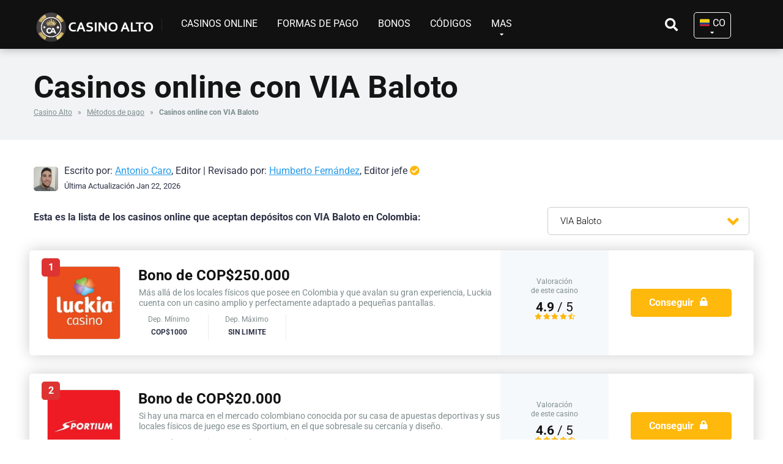

--- FILE ---
content_type: text/html; charset=UTF-8
request_url: https://casinoalto.com/co/metodos-de-pago/via-baloto/
body_size: 13909
content:
<!DOCTYPE html>
<html lang="es-CO" prefix="og: https://ogp.me/ns#">
<head>
    <meta charset="UTF-8" />
    <meta http-equiv="X-UA-Compatible" content="IE=edge" />
    <meta name="viewport" id="viewport" content="width=device-width, initial-scale=1.0" />
		<style>img:is([sizes="auto" i], [sizes^="auto," i]) { contain-intrinsic-size: 3000px 1500px }</style>
	
<!-- Google Tag Manager for WordPress by gtm4wp.com -->
<script data-cfasync="false" data-pagespeed-no-defer>
	var gtm4wp_datalayer_name = "dataLayer";
	var dataLayer = dataLayer || [];
</script>
<!-- End Google Tag Manager for WordPress by gtm4wp.com -->
<!-- Search Engine Optimization by Rank Math - https://rankmath.com/ -->
<title>Casinos online que aceptan VIA Baloto en Colombia 2026</title>
<meta name="description" content="Entre tantos métodos de pago para casinos online que existen en el mundo, Via Baloto es una de las más populares y recomendadas para jugadores y apostadores en Colombia, gracias a la facilidad con la que se pueden realizar transacciones y recibir dinero. Esta compañía colombiana, con más de 13 mil 500 terminales en más de mil 100 municipios, funciona gracias a que cuenta con funcionamiento offline, algo que es muy valorado por aquellos usuarios que no están acostumbrados a sistemas exclusivamente online o que tienen ciertas desconfianzas de aquellas herramientas que no cuentan con posibilidades físicas para su funcionamiento. Su fácil manejo, junto a sus posibilidades de compras, envíos y pagos, lo hacen la opción ideal para todos aquellos clientes que no quieren proporcionar sus datos bancarios. Mira los consejos de Casino Alto para usar el método de pago. ¿Cómo funciona Via Baloto? Para realizar depósitos, lo único que necesitas es una identificación oficial y un número de giro; mientras para los retiros necesitarás únicamente presentar el PIN correspondiente en cualquiera agencia oficial de la marca para cobrar el efectivo. Los principales servicios que ofrecen son los pagos por internet, recargas de móviles y otros servicios, envíos y cobros de dinero, así como la compra de lotería y, por supuesto, depósitos en casinos online seguros y confiables. ¿Cómo depositar en casinos con Via Baloto? En lo que a casinos y apuestas se refiere, Via Baloto es uno de los métodos más seguros y aceptados en las casas de apuestas en línea, gracias a las facilidades que ofrecen a los clientes y la seguridad para realizar estos movimientos. Lo primero que debes hacer es elegir el casino en línea de tu preferencia, iniciar sesión (o crear una cuenta nueva, en su defecto), y dirigirte a la sección de Depósitos, para elegir a Via Baloto como tu opción. Después, tendrás que ingresar la cantidad que depositarás y confirmar el movimiento. Al hacer esto, se te presentará un número PIN, el cual deberás guardar muy bien, pues será el que te pedirán junto con tu identificación oficial para realizar el pago en cualquier establecimiento oficial. Una vez realizado todo esto, tendrás todo el dinero disponible para realizar apuestas y jugar en casino. En cuanto a retiros, el proceso es similar, al acceder a la sección de tu casino y solicitar el dinero, obtener un PIN y acudir con la identificación y ese número. ¿Cuáles son las ventajas de utilizar Via Baloto? Existen muchos establecimientos oficiales de Via Baloto a lo largo y ancho de Colombia. Sus horarios de atención son muy accesibles, al estar disponible incluso en fines de semana y días festivos. Su uso es tan sencillo y no requiere que el jugador se registre previamente en la página de Via Baloto. Puedes recibir bonos de bienvenida para jugar en los casinos. Es bien recibido en un buen número de casas de apuestas en línea y casinos de carácter online. ¿Cuáles son las desventajas de utilizar Via Baloto? Se trata de un servicio exclusivamente colombiano, por lo que no se pueden realizar pagos internacionales. Es necesario que siempre tengas que acudir a un centro autorizado de Via Baloto para realizar un movimiento."/>
<meta name="robots" content="follow, index, max-snippet:-1, max-video-preview:-1, max-image-preview:large"/>
<link rel="canonical" href="https://casinoalto.com/co/metodos-de-pago/via-baloto/" />
<meta property="og:type" content="article" />
<meta property="og:title" content="Casinos online que aceptan VIA Baloto en Colombia 2026" />
<meta property="og:description" content="Entre tantos métodos de pago para casinos online que existen en el mundo, Via Baloto es una de las más populares y recomendadas para jugadores y apostadores en Colombia, gracias a la facilidad con la que se pueden realizar transacciones y recibir dinero. Esta compañía colombiana, con más de 13 mil 500 terminales en más de mil 100 municipios, funciona gracias a que cuenta con funcionamiento offline, algo que es muy valorado por aquellos usuarios que no están acostumbrados a sistemas exclusivamente online o que tienen ciertas desconfianzas de aquellas herramientas que no cuentan con posibilidades físicas para su funcionamiento. Su fácil manejo, junto a sus posibilidades de compras, envíos y pagos, lo hacen la opción ideal para todos aquellos clientes que no quieren proporcionar sus datos bancarios. Mira los consejos de Casino Alto para usar el método de pago. ¿Cómo funciona Via Baloto? Para realizar depósitos, lo único que necesitas es una identificación oficial y un número de giro; mientras para los retiros necesitarás únicamente presentar el PIN correspondiente en cualquiera agencia oficial de la marca para cobrar el efectivo. Los principales servicios que ofrecen son los pagos por internet, recargas de móviles y otros servicios, envíos y cobros de dinero, así como la compra de lotería y, por supuesto, depósitos en casinos online seguros y confiables. ¿Cómo depositar en casinos con Via Baloto? En lo que a casinos y apuestas se refiere, Via Baloto es uno de los métodos más seguros y aceptados en las casas de apuestas en línea, gracias a las facilidades que ofrecen a los clientes y la seguridad para realizar estos movimientos. Lo primero que debes hacer es elegir el casino en línea de tu preferencia, iniciar sesión (o crear una cuenta nueva, en su defecto), y dirigirte a la sección de Depósitos, para elegir a Via Baloto como tu opción. Después, tendrás que ingresar la cantidad que depositarás y confirmar el movimiento. Al hacer esto, se te presentará un número PIN, el cual deberás guardar muy bien, pues será el que te pedirán junto con tu identificación oficial para realizar el pago en cualquier establecimiento oficial. Una vez realizado todo esto, tendrás todo el dinero disponible para realizar apuestas y jugar en casino. En cuanto a retiros, el proceso es similar, al acceder a la sección de tu casino y solicitar el dinero, obtener un PIN y acudir con la identificación y ese número. ¿Cuáles son las ventajas de utilizar Via Baloto? Existen muchos establecimientos oficiales de Via Baloto a lo largo y ancho de Colombia. Sus horarios de atención son muy accesibles, al estar disponible incluso en fines de semana y días festivos. Su uso es tan sencillo y no requiere que el jugador se registre previamente en la página de Via Baloto. Puedes recibir bonos de bienvenida para jugar en los casinos. Es bien recibido en un buen número de casas de apuestas en línea y casinos de carácter online. ¿Cuáles son las desventajas de utilizar Via Baloto? Se trata de un servicio exclusivamente colombiano, por lo que no se pueden realizar pagos internacionales. Es necesario que siempre tengas que acudir a un centro autorizado de Via Baloto para realizar un movimiento." />
<meta property="og:url" content="https://casinoalto.com/co/metodos-de-pago/via-baloto/" />
<meta property="og:site_name" content="Casino Alto Colombia" />
<meta name="twitter:card" content="summary_large_image" />
<meta name="twitter:title" content="Casinos online que aceptan VIA Baloto en Colombia 2026" />
<meta name="twitter:description" content="Entre tantos métodos de pago para casinos online que existen en el mundo, Via Baloto es una de las más populares y recomendadas para jugadores y apostadores en Colombia, gracias a la facilidad con la que se pueden realizar transacciones y recibir dinero. Esta compañía colombiana, con más de 13 mil 500 terminales en más de mil 100 municipios, funciona gracias a que cuenta con funcionamiento offline, algo que es muy valorado por aquellos usuarios que no están acostumbrados a sistemas exclusivamente online o que tienen ciertas desconfianzas de aquellas herramientas que no cuentan con posibilidades físicas para su funcionamiento. Su fácil manejo, junto a sus posibilidades de compras, envíos y pagos, lo hacen la opción ideal para todos aquellos clientes que no quieren proporcionar sus datos bancarios. Mira los consejos de Casino Alto para usar el método de pago. ¿Cómo funciona Via Baloto? Para realizar depósitos, lo único que necesitas es una identificación oficial y un número de giro; mientras para los retiros necesitarás únicamente presentar el PIN correspondiente en cualquiera agencia oficial de la marca para cobrar el efectivo. Los principales servicios que ofrecen son los pagos por internet, recargas de móviles y otros servicios, envíos y cobros de dinero, así como la compra de lotería y, por supuesto, depósitos en casinos online seguros y confiables. ¿Cómo depositar en casinos con Via Baloto? En lo que a casinos y apuestas se refiere, Via Baloto es uno de los métodos más seguros y aceptados en las casas de apuestas en línea, gracias a las facilidades que ofrecen a los clientes y la seguridad para realizar estos movimientos. Lo primero que debes hacer es elegir el casino en línea de tu preferencia, iniciar sesión (o crear una cuenta nueva, en su defecto), y dirigirte a la sección de Depósitos, para elegir a Via Baloto como tu opción. Después, tendrás que ingresar la cantidad que depositarás y confirmar el movimiento. Al hacer esto, se te presentará un número PIN, el cual deberás guardar muy bien, pues será el que te pedirán junto con tu identificación oficial para realizar el pago en cualquier establecimiento oficial. Una vez realizado todo esto, tendrás todo el dinero disponible para realizar apuestas y jugar en casino. En cuanto a retiros, el proceso es similar, al acceder a la sección de tu casino y solicitar el dinero, obtener un PIN y acudir con la identificación y ese número. ¿Cuáles son las ventajas de utilizar Via Baloto? Existen muchos establecimientos oficiales de Via Baloto a lo largo y ancho de Colombia. Sus horarios de atención son muy accesibles, al estar disponible incluso en fines de semana y días festivos. Su uso es tan sencillo y no requiere que el jugador se registre previamente en la página de Via Baloto. Puedes recibir bonos de bienvenida para jugar en los casinos. Es bien recibido en un buen número de casas de apuestas en línea y casinos de carácter online. ¿Cuáles son las desventajas de utilizar Via Baloto? Se trata de un servicio exclusivamente colombiano, por lo que no se pueden realizar pagos internacionales. Es necesario que siempre tengas que acudir a un centro autorizado de Via Baloto para realizar un movimiento." />
<meta name="twitter:label1" content="Casinos online Colombia" />
<meta name="twitter:data1" content="2" />
<!-- /Plugin Rank Math WordPress SEO -->

<link rel='dns-prefetch' href='//fonts.googleapis.com' />
<link rel='dns-prefetch' href='//use.fontawesome.com' />
<script type="4525b01795de5925dd5914bf-text/javascript">
/* <![CDATA[ */
window._wpemojiSettings = {"baseUrl":"https:\/\/s.w.org\/images\/core\/emoji\/16.0.1\/72x72\/","ext":".png","svgUrl":"https:\/\/s.w.org\/images\/core\/emoji\/16.0.1\/svg\/","svgExt":".svg","source":{"concatemoji":"https:\/\/casinoalto.com\/co\/wp-includes\/js\/wp-emoji-release.min.js"}};
/*! This file is auto-generated */
!function(s,n){var o,i,e;function c(e){try{var t={supportTests:e,timestamp:(new Date).valueOf()};sessionStorage.setItem(o,JSON.stringify(t))}catch(e){}}function p(e,t,n){e.clearRect(0,0,e.canvas.width,e.canvas.height),e.fillText(t,0,0);var t=new Uint32Array(e.getImageData(0,0,e.canvas.width,e.canvas.height).data),a=(e.clearRect(0,0,e.canvas.width,e.canvas.height),e.fillText(n,0,0),new Uint32Array(e.getImageData(0,0,e.canvas.width,e.canvas.height).data));return t.every(function(e,t){return e===a[t]})}function u(e,t){e.clearRect(0,0,e.canvas.width,e.canvas.height),e.fillText(t,0,0);for(var n=e.getImageData(16,16,1,1),a=0;a<n.data.length;a++)if(0!==n.data[a])return!1;return!0}function f(e,t,n,a){switch(t){case"flag":return n(e,"\ud83c\udff3\ufe0f\u200d\u26a7\ufe0f","\ud83c\udff3\ufe0f\u200b\u26a7\ufe0f")?!1:!n(e,"\ud83c\udde8\ud83c\uddf6","\ud83c\udde8\u200b\ud83c\uddf6")&&!n(e,"\ud83c\udff4\udb40\udc67\udb40\udc62\udb40\udc65\udb40\udc6e\udb40\udc67\udb40\udc7f","\ud83c\udff4\u200b\udb40\udc67\u200b\udb40\udc62\u200b\udb40\udc65\u200b\udb40\udc6e\u200b\udb40\udc67\u200b\udb40\udc7f");case"emoji":return!a(e,"\ud83e\udedf")}return!1}function g(e,t,n,a){var r="undefined"!=typeof WorkerGlobalScope&&self instanceof WorkerGlobalScope?new OffscreenCanvas(300,150):s.createElement("canvas"),o=r.getContext("2d",{willReadFrequently:!0}),i=(o.textBaseline="top",o.font="600 32px Arial",{});return e.forEach(function(e){i[e]=t(o,e,n,a)}),i}function t(e){var t=s.createElement("script");t.src=e,t.defer=!0,s.head.appendChild(t)}"undefined"!=typeof Promise&&(o="wpEmojiSettingsSupports",i=["flag","emoji"],n.supports={everything:!0,everythingExceptFlag:!0},e=new Promise(function(e){s.addEventListener("DOMContentLoaded",e,{once:!0})}),new Promise(function(t){var n=function(){try{var e=JSON.parse(sessionStorage.getItem(o));if("object"==typeof e&&"number"==typeof e.timestamp&&(new Date).valueOf()<e.timestamp+604800&&"object"==typeof e.supportTests)return e.supportTests}catch(e){}return null}();if(!n){if("undefined"!=typeof Worker&&"undefined"!=typeof OffscreenCanvas&&"undefined"!=typeof URL&&URL.createObjectURL&&"undefined"!=typeof Blob)try{var e="postMessage("+g.toString()+"("+[JSON.stringify(i),f.toString(),p.toString(),u.toString()].join(",")+"));",a=new Blob([e],{type:"text/javascript"}),r=new Worker(URL.createObjectURL(a),{name:"wpTestEmojiSupports"});return void(r.onmessage=function(e){c(n=e.data),r.terminate(),t(n)})}catch(e){}c(n=g(i,f,p,u))}t(n)}).then(function(e){for(var t in e)n.supports[t]=e[t],n.supports.everything=n.supports.everything&&n.supports[t],"flag"!==t&&(n.supports.everythingExceptFlag=n.supports.everythingExceptFlag&&n.supports[t]);n.supports.everythingExceptFlag=n.supports.everythingExceptFlag&&!n.supports.flag,n.DOMReady=!1,n.readyCallback=function(){n.DOMReady=!0}}).then(function(){return e}).then(function(){var e;n.supports.everything||(n.readyCallback(),(e=n.source||{}).concatemoji?t(e.concatemoji):e.wpemoji&&e.twemoji&&(t(e.twemoji),t(e.wpemoji)))}))}((window,document),window._wpemojiSettings);
/* ]]> */
</script>

<style id='wp-emoji-styles-inline-css' type='text/css'>

	img.wp-smiley, img.emoji {
		display: inline !important;
		border: none !important;
		box-shadow: none !important;
		height: 1em !important;
		width: 1em !important;
		margin: 0 0.07em !important;
		vertical-align: -0.1em !important;
		background: none !important;
		padding: 0 !important;
	}
</style>
<link rel='stylesheet' id='mpp_gutenberg-css' href='https://casinoalto.com/co/wp-content/plugins/metronet-profile-picture/dist/blocks.style.build.css' type='text/css' media='all' />
<link rel='stylesheet' id='bpm_acc_style2-css' href='https://casinoalto.com/co/wp-content/plugins/bpm-responsive-accordion-/asset/css/accBPM.css' type='text/css' media='all' />
<link rel='stylesheet' id='mercury-style-css' href='https://casinoalto.com/co/wp-content/themes/mercury/style.css' type='text/css' media='all' />
<style id='mercury-style-inline-css' type='text/css'>


/* Main Color */

.has-mercury-main-color,
.home-page .textwidget a:hover,
.space-header-2-top-soc a:hover,
.space-header-menu ul.main-menu li a:hover,
.space-header-menu ul.main-menu li:hover a,
.space-header-2-nav ul.main-menu li a:hover,
.space-header-2-nav ul.main-menu li:hover a,
.space-page-content a:hover,
.space-comments-form-box p.comment-notes span.required,
form.comment-form p.comment-notes span.required {
	color: #eaeaea;
}

input[type="submit"],
.has-mercury-main-background-color,
.space-block-title span:after,
.space-widget-title span:after,
.space-companies-archive-item-button a,
.space-companies-sidebar-item-button a,
.space-casinos-3-archive-item-count,
.space-games-archive-item-button a,
.space-games-sidebar-item-button a,
.space-aces-single-bonus-info-button-ins a,
.space-bonuses-archive-item-button a,
.home-page .widget_mc4wp_form_widget .space-widget-title::after,
.space-content-section .widget_mc4wp_form_widget .space-widget-title::after {
	background-color: #eaeaea;
}

.space-header-menu ul.main-menu li a:hover,
.space-header-menu ul.main-menu li:hover a,
.space-header-2-nav ul.main-menu li a:hover,
.space-header-2-nav ul.main-menu li:hover a {
	border-bottom: 2px solid #eaeaea;
}
.space-header-2-top-soc a:hover {
	border: 1px solid #eaeaea;
}

/* Second Color */

.has-mercury-second-color,
.space-page-content a,
.space-page-content ul li:before,
.home-page .textwidget ul li:before,
.space-widget ul li a:hover,
.home-page .textwidget a,
#recentcomments li a:hover,
#recentcomments li span.comment-author-link a:hover,
h3.comment-reply-title small a,
.space-companies-sidebar-2-item-desc a,
.space-companies-sidebar-item-title p a,
.space-companies-archive-item-short-desc a,
.space-companies-2-archive-item-desc a,
.space-casinos-3-archive-item-terms-ins a,
.space-casino-content-info a,
.space-casino-style-2-calltoaction-text-ins a,
.space-casino-details-item-title span,
.space-casino-style-2-ratings-all-item-value i,
.space-casino-style-2-calltoaction-text-ins a,
.space-casino-content-short-desc a,
.space-casino-header-short-desc a,
.space-casino-content-rating-stars i,
.space-casino-content-rating-overall .star-rating .star,
.space-companies-archive-item-rating .star-rating .star,
.space-casino-content-logo-stars i,
.space-casino-content-logo-stars .star-rating .star,
.space-companies-2-archive-item-rating .star-rating .star,
.space-casinos-3-archive-item-rating-box .star-rating .star,
.space-casinos-4-archive-item-title .star-rating .star,
.space-companies-sidebar-2-item-rating .star-rating .star,
.space-comments-list-item-date a.comment-reply-link,
.space-categories-list-box ul li a,
#scrolltop,
.widget_mc4wp_form_widget .mc4wp-response a,
.space-header-height.dark .space-header-menu ul.main-menu li a:hover,
.space-header-height.dark .space-header-menu ul.main-menu li:hover a,
.space-header-2-height.dark .space-header-2-nav ul.main-menu li a:hover,
.space-header-2-height.dark .space-header-2-nav ul.main-menu li:hover a,
.space-header-2-height.dark .space-header-2-top-soc a:hover,
.space-casino-header-logo-rating i {
	color: #ffb80c;
}

.space-title-box-category a,
.has-mercury-second-background-color,
.space-casino-details-item-links a:hover,
.space-news-2-small-item-img-category a,
.space-news-2-item-big-box-category span,
.space-block-title span:before,
.space-widget-title span:before,
.space-news-4-item.small-news-block .space-news-4-item-img-category a,
.space-news-4-item.big-news-block .space-news-4-item-top-category span,
.space-news-6-item-top-category span,
.space-news-7-item-category span,
.space-news-3-item-img-category a,
.space-news-8-item-title-category span,
.space-news-9-item-info-category span,
.space-archive-loop-item-img-category a,
.space-casinos-3-archive-item:first-child .space-casinos-3-archive-item-count,
.space-single-bonus.space-dark-style .space-aces-single-bonus-info-button-ins a,
.space-bonuses-archive-item.space-dark-style .space-bonuses-archive-item-button a,
nav.pagination a,
nav.comments-pagination a,
nav.pagination-post a span.page-number,
.widget_tag_cloud a,
.space-footer-top-age span,
.space-footer-top-soc a:hover,
.home-page .widget_mc4wp_form_widget .mc4wp-form-fields .space-subscribe-filds button,
.space-content-section .widget_mc4wp_form_widget .mc4wp-form-fields .space-subscribe-filds button {
	background-color: #ffb80c;
}

.space-footer-top-soc a:hover,
.space-header-2-height.dark .space-header-2-top-soc a:hover,
.space-categories-list-box ul li a {
	border: 1px solid #ffb80c;
}

.space-header-height.dark .space-header-menu ul.main-menu li a:hover,
.space-header-height.dark .space-header-menu ul.main-menu li:hover a,
.space-header-2-height.dark .space-header-2-nav ul.main-menu li a:hover,
.space-header-2-height.dark .space-header-2-nav ul.main-menu li:hover a {
	border-bottom: 2px solid #ffb80c;
}
</style>
<link rel='stylesheet' id='mercury-child-style-css' href='https://casinoalto.com/co/wp-content/themes/mercury-child-theme/style.css' type='text/css' media='all' />
<link rel='stylesheet' id='child-theme-css' href='https://casinoalto.com/co/wp-content/themes/mercury-child-theme/customCA.css' type='text/css' media='all' />
<style type="text/css">@font-face {font-family:Roboto;font-style:normal;font-weight:300;src:url(/cf-fonts/s/roboto/5.0.11/latin/300/normal.woff2);unicode-range:U+0000-00FF,U+0131,U+0152-0153,U+02BB-02BC,U+02C6,U+02DA,U+02DC,U+0304,U+0308,U+0329,U+2000-206F,U+2074,U+20AC,U+2122,U+2191,U+2193,U+2212,U+2215,U+FEFF,U+FFFD;font-display:swap;}@font-face {font-family:Roboto;font-style:normal;font-weight:300;src:url(/cf-fonts/s/roboto/5.0.11/latin-ext/300/normal.woff2);unicode-range:U+0100-02AF,U+0304,U+0308,U+0329,U+1E00-1E9F,U+1EF2-1EFF,U+2020,U+20A0-20AB,U+20AD-20CF,U+2113,U+2C60-2C7F,U+A720-A7FF;font-display:swap;}@font-face {font-family:Roboto;font-style:normal;font-weight:300;src:url(/cf-fonts/s/roboto/5.0.11/greek/300/normal.woff2);unicode-range:U+0370-03FF;font-display:swap;}@font-face {font-family:Roboto;font-style:normal;font-weight:300;src:url(/cf-fonts/s/roboto/5.0.11/cyrillic-ext/300/normal.woff2);unicode-range:U+0460-052F,U+1C80-1C88,U+20B4,U+2DE0-2DFF,U+A640-A69F,U+FE2E-FE2F;font-display:swap;}@font-face {font-family:Roboto;font-style:normal;font-weight:300;src:url(/cf-fonts/s/roboto/5.0.11/greek-ext/300/normal.woff2);unicode-range:U+1F00-1FFF;font-display:swap;}@font-face {font-family:Roboto;font-style:normal;font-weight:300;src:url(/cf-fonts/s/roboto/5.0.11/vietnamese/300/normal.woff2);unicode-range:U+0102-0103,U+0110-0111,U+0128-0129,U+0168-0169,U+01A0-01A1,U+01AF-01B0,U+0300-0301,U+0303-0304,U+0308-0309,U+0323,U+0329,U+1EA0-1EF9,U+20AB;font-display:swap;}@font-face {font-family:Roboto;font-style:normal;font-weight:300;src:url(/cf-fonts/s/roboto/5.0.11/cyrillic/300/normal.woff2);unicode-range:U+0301,U+0400-045F,U+0490-0491,U+04B0-04B1,U+2116;font-display:swap;}@font-face {font-family:Roboto;font-style:normal;font-weight:400;src:url(/cf-fonts/s/roboto/5.0.11/cyrillic/400/normal.woff2);unicode-range:U+0301,U+0400-045F,U+0490-0491,U+04B0-04B1,U+2116;font-display:swap;}@font-face {font-family:Roboto;font-style:normal;font-weight:400;src:url(/cf-fonts/s/roboto/5.0.11/latin/400/normal.woff2);unicode-range:U+0000-00FF,U+0131,U+0152-0153,U+02BB-02BC,U+02C6,U+02DA,U+02DC,U+0304,U+0308,U+0329,U+2000-206F,U+2074,U+20AC,U+2122,U+2191,U+2193,U+2212,U+2215,U+FEFF,U+FFFD;font-display:swap;}@font-face {font-family:Roboto;font-style:normal;font-weight:400;src:url(/cf-fonts/s/roboto/5.0.11/latin-ext/400/normal.woff2);unicode-range:U+0100-02AF,U+0304,U+0308,U+0329,U+1E00-1E9F,U+1EF2-1EFF,U+2020,U+20A0-20AB,U+20AD-20CF,U+2113,U+2C60-2C7F,U+A720-A7FF;font-display:swap;}@font-face {font-family:Roboto;font-style:normal;font-weight:400;src:url(/cf-fonts/s/roboto/5.0.11/greek-ext/400/normal.woff2);unicode-range:U+1F00-1FFF;font-display:swap;}@font-face {font-family:Roboto;font-style:normal;font-weight:400;src:url(/cf-fonts/s/roboto/5.0.11/greek/400/normal.woff2);unicode-range:U+0370-03FF;font-display:swap;}@font-face {font-family:Roboto;font-style:normal;font-weight:400;src:url(/cf-fonts/s/roboto/5.0.11/vietnamese/400/normal.woff2);unicode-range:U+0102-0103,U+0110-0111,U+0128-0129,U+0168-0169,U+01A0-01A1,U+01AF-01B0,U+0300-0301,U+0303-0304,U+0308-0309,U+0323,U+0329,U+1EA0-1EF9,U+20AB;font-display:swap;}@font-face {font-family:Roboto;font-style:normal;font-weight:400;src:url(/cf-fonts/s/roboto/5.0.11/cyrillic-ext/400/normal.woff2);unicode-range:U+0460-052F,U+1C80-1C88,U+20B4,U+2DE0-2DFF,U+A640-A69F,U+FE2E-FE2F;font-display:swap;}@font-face {font-family:Roboto;font-style:normal;font-weight:700;src:url(/cf-fonts/s/roboto/5.0.11/vietnamese/700/normal.woff2);unicode-range:U+0102-0103,U+0110-0111,U+0128-0129,U+0168-0169,U+01A0-01A1,U+01AF-01B0,U+0300-0301,U+0303-0304,U+0308-0309,U+0323,U+0329,U+1EA0-1EF9,U+20AB;font-display:swap;}@font-face {font-family:Roboto;font-style:normal;font-weight:700;src:url(/cf-fonts/s/roboto/5.0.11/greek/700/normal.woff2);unicode-range:U+0370-03FF;font-display:swap;}@font-face {font-family:Roboto;font-style:normal;font-weight:700;src:url(/cf-fonts/s/roboto/5.0.11/cyrillic-ext/700/normal.woff2);unicode-range:U+0460-052F,U+1C80-1C88,U+20B4,U+2DE0-2DFF,U+A640-A69F,U+FE2E-FE2F;font-display:swap;}@font-face {font-family:Roboto;font-style:normal;font-weight:700;src:url(/cf-fonts/s/roboto/5.0.11/cyrillic/700/normal.woff2);unicode-range:U+0301,U+0400-045F,U+0490-0491,U+04B0-04B1,U+2116;font-display:swap;}@font-face {font-family:Roboto;font-style:normal;font-weight:700;src:url(/cf-fonts/s/roboto/5.0.11/greek-ext/700/normal.woff2);unicode-range:U+1F00-1FFF;font-display:swap;}@font-face {font-family:Roboto;font-style:normal;font-weight:700;src:url(/cf-fonts/s/roboto/5.0.11/latin/700/normal.woff2);unicode-range:U+0000-00FF,U+0131,U+0152-0153,U+02BB-02BC,U+02C6,U+02DA,U+02DC,U+0304,U+0308,U+0329,U+2000-206F,U+2074,U+20AC,U+2122,U+2191,U+2193,U+2212,U+2215,U+FEFF,U+FFFD;font-display:swap;}@font-face {font-family:Roboto;font-style:normal;font-weight:700;src:url(/cf-fonts/s/roboto/5.0.11/latin-ext/700/normal.woff2);unicode-range:U+0100-02AF,U+0304,U+0308,U+0329,U+1E00-1E9F,U+1EF2-1EFF,U+2020,U+20A0-20AB,U+20AD-20CF,U+2113,U+2C60-2C7F,U+A720-A7FF;font-display:swap;}@font-face {font-family:Roboto;font-style:normal;font-weight:900;src:url(/cf-fonts/s/roboto/5.0.11/greek-ext/900/normal.woff2);unicode-range:U+1F00-1FFF;font-display:swap;}@font-face {font-family:Roboto;font-style:normal;font-weight:900;src:url(/cf-fonts/s/roboto/5.0.11/vietnamese/900/normal.woff2);unicode-range:U+0102-0103,U+0110-0111,U+0128-0129,U+0168-0169,U+01A0-01A1,U+01AF-01B0,U+0300-0301,U+0303-0304,U+0308-0309,U+0323,U+0329,U+1EA0-1EF9,U+20AB;font-display:swap;}@font-face {font-family:Roboto;font-style:normal;font-weight:900;src:url(/cf-fonts/s/roboto/5.0.11/latin/900/normal.woff2);unicode-range:U+0000-00FF,U+0131,U+0152-0153,U+02BB-02BC,U+02C6,U+02DA,U+02DC,U+0304,U+0308,U+0329,U+2000-206F,U+2074,U+20AC,U+2122,U+2191,U+2193,U+2212,U+2215,U+FEFF,U+FFFD;font-display:swap;}@font-face {font-family:Roboto;font-style:normal;font-weight:900;src:url(/cf-fonts/s/roboto/5.0.11/latin-ext/900/normal.woff2);unicode-range:U+0100-02AF,U+0304,U+0308,U+0329,U+1E00-1E9F,U+1EF2-1EFF,U+2020,U+20A0-20AB,U+20AD-20CF,U+2113,U+2C60-2C7F,U+A720-A7FF;font-display:swap;}@font-face {font-family:Roboto;font-style:normal;font-weight:900;src:url(/cf-fonts/s/roboto/5.0.11/cyrillic/900/normal.woff2);unicode-range:U+0301,U+0400-045F,U+0490-0491,U+04B0-04B1,U+2116;font-display:swap;}@font-face {font-family:Roboto;font-style:normal;font-weight:900;src:url(/cf-fonts/s/roboto/5.0.11/cyrillic-ext/900/normal.woff2);unicode-range:U+0460-052F,U+1C80-1C88,U+20B4,U+2DE0-2DFF,U+A640-A69F,U+FE2E-FE2F;font-display:swap;}@font-face {font-family:Roboto;font-style:normal;font-weight:900;src:url(/cf-fonts/s/roboto/5.0.11/greek/900/normal.woff2);unicode-range:U+0370-03FF;font-display:swap;}</style>
<link rel='stylesheet' id='font-awesome-free-css' href='//use.fontawesome.com/releases/v5.8.2/css/all.css' type='text/css' media='all' />
<link rel='stylesheet' id='owl-carousel-css' href='https://casinoalto.com/co/wp-content/themes/mercury/css/owl.carousel.min.css' type='text/css' media='all' />
<link rel='stylesheet' id='owl-carousel-animate-css' href='https://casinoalto.com/co/wp-content/themes/mercury/css/animate.css' type='text/css' media='all' />
<link rel='stylesheet' id='mercury-media-css' href='https://casinoalto.com/co/wp-content/themes/mercury/css/media.css' type='text/css' media='all' />
<link rel='stylesheet' id='recent-posts-widget-with-thumbnails-public-style-css' href='https://casinoalto.com/co/wp-content/plugins/recent-posts-widget-with-thumbnails/public.css' type='text/css' media='all' />
<script type="4525b01795de5925dd5914bf-text/javascript" src="https://casinoalto.com/co/wp-includes/js/jquery/jquery.min.js" id="jquery-core-js"></script>
<script type="4525b01795de5925dd5914bf-text/javascript" src="https://casinoalto.com/co/wp-includes/js/jquery/jquery-migrate.min.js" id="jquery-migrate-js"></script>
<script type="4525b01795de5925dd5914bf-text/javascript" src="https://casinoalto.com/co/wp-content/plugins/bpm-responsive-accordion-/asset/js/accbpm.js" id="bpm_acc_script-js"></script>
<link rel="https://api.w.org/" href="https://casinoalto.com/co/wp-json/" /><link rel="alternate" title="JSON" type="application/json" href="https://casinoalto.com/co/wp-json/wp/v2/deposit-method/110" /><meta name="generator" content="WordPress 6.8.2" />

<!-- Google Tag Manager for WordPress by gtm4wp.com -->
<!-- GTM Container placement set to footer -->
<script data-cfasync="false" data-pagespeed-no-defer type="text/javascript">
	var dataLayer_content = {"visitorLoginState":"logged-out","visitorType":"visitor-logged-out","visitorEmail":"","visitorEmailHash":"","visitorRegistrationDate":"","visitorUsername":"","visitorIP":"18.117.193.215","pageTitle":"Casinos online que aceptan VIA Baloto en Colombia 2026","pagePostType":"casino","pagePostType2":"tax-casino","pageCategory":[],"postCountOnPage":2,"postCountTotal":2};
	dataLayer.push( dataLayer_content );
</script>
<script data-cfasync="false" data-pagespeed-no-defer type="text/javascript">
(function(w,d,s,l,i){w[l]=w[l]||[];w[l].push({'gtm.start':
new Date().getTime(),event:'gtm.js'});var f=d.getElementsByTagName(s)[0],
j=d.createElement(s),dl=l!='dataLayer'?'&l='+l:'';j.async=true;j.src=
'//www.googletagmanager.com/gtm.js?id='+i+dl;f.parentNode.insertBefore(j,f);
})(window,document,'script','dataLayer','GTM-WZG3HVR');
</script>
<!-- End Google Tag Manager for WordPress by gtm4wp.com --><script type="application/ld+json">{"@context": "https://schema.org","@graph": [{"@type": "BreadcrumbList","@id": "https://casinoalto.com/co/metodos-de-pago/via-baloto/","itemListElement": [{"@type": "ListItem","position":1,"item":{"@id" : "https://casinoalto.com","name": "Casino Alto"}},{"@type": "ListItem","position":2,"item":{"@id" : "https://casinoalto.com/co/metodos-de-pago/","name": "Métodos de pago"}},{"@type": "ListItem","position":3,"item": {"@id": "https://casinoalto.com/co/metodos-de-pago/via-baloto/","name": "Casinos online con VIA Baloto"}}]}]}</script><meta name="theme-color" content="#222222" />
<meta name="msapplication-navbutton-color" content="#222222" /> 
<meta name="apple-mobile-web-app-status-bar-style" content="#222222" />
<link rel="icon" href="https://casinoalto.com/co/wp-content/uploads/sites/6/2024/03/Casino-Alto-Favicon-1-40x40.webp" sizes="32x32" />
<link rel="icon" href="https://casinoalto.com/co/wp-content/uploads/sites/6/2024/03/Casino-Alto-Favicon-1.webp" sizes="192x192" />
<link rel="apple-touch-icon" href="https://casinoalto.com/co/wp-content/uploads/sites/6/2024/03/Casino-Alto-Favicon-1.webp" />
<meta name="msapplication-TileImage" content="https://casinoalto.com/co/wp-content/uploads/sites/6/2024/03/Casino-Alto-Favicon-1.webp" />
		<script type="4525b01795de5925dd5914bf-text/javascript">
			function checkMayoriaEdadCo() {
				if (localStorage.getItem('mayoriaEdad6') !== 'true') {
					jQuery(document).ready(function () {
						jQuery('body').addClass('static_age_bwd');
						jQuery('#div-cookies6').show();
					});
				}
			}

			function mayoriaEdadCo() {
				localStorage.setItem('mayoriaEdad6', 'true');
				document.cookie = 'mayoriaEdad6=true; path=/; max-age=' + (60*60*24*365); // 1 year
				jQuery(document).ready(function () {
					jQuery('body').removeClass('static_age_bwd');
					jQuery('#div-cookies6').hide();
				});
			}

			jQuery(document).ready(function () {
				checkMayoriaEdadCo();
			});
		</script>
	
</head>
<body class="archive tax-deposit-method term-via-baloto term-110 wp-custom-logo wp-theme-mercury wp-child-theme-mercury-child-theme">


	<!--BWD CUSTOM-->
	<div id="div-cookies6" class='popup_age_bwd' style="display: none; background-color: rgba(0, 0, 0, 0.65);">
		<div class='content_principal' data-nosnippet>
			<div class="age_verifity_bpm">
				<div class='content_secundario'>
					<div><img skip-lazy src="/wp-content/uploads/2022/06/mas_18.webp" style="width: 20%;height: 20%;"></div>
					<p style="font-size: 1em;margin: 1.5625rem 0;color: #151515;text-transform: uppercase;font-weight: 600;" >Este sitio es solo para mayores de 18 años</p>
					<p>¿Eres mayor de edad?</p>
				</div>
				<div class="btn_age yes" onclick="if (!window.__cfRLUnblockHandlers) return false; mayoriaEdadCo()" data-cf-modified-4525b01795de5925dd5914bf-="">
					<buttom type="button" class="aceptar">Si</buttom>
				</div>
				<div class="btn_age not"><buttom type="button" class="rechazar">No</buttom></div>
				<div id="not18" style="display:none;color:red;margin-top: 1rem;font-size: 14px;">Lo sentimos, no puedes entrar al sitio si no eres mayor de edad.</div>
			</div>
			<p class="info_age">Estás intentando entrar en una web que ofrece información sobre apuestas y casinos.</p>
		</div>
	</div>
	<!--FIN BWD CUSTOM-->

<div class="space-box relative">
<!-- Header Start -->	
<div class="space-header-height relative  dark">
	<div class="space-header-wrap space-header-float relative">
				<div class="space-header relative menu-content-site">
			<div class="space-header-ins space-wrapper relative">
				<div class="space-header-logo box-20 left relative">
					<div class="space-header-logo-ins relative">
						<a href="https://casinoalto.com/co/" title="Casino Alto Colombia"><img class="skip-lazy logo-website" src="https://casinoalto.com/co/wp-content/uploads/sites/6/2024/03/Casino-Alto-Favicon.png.webp" alt="Casino Alto Colombia"></a>					</div>
				</div>
				<div class="space-header-menu box-75 left relative">
					<ul id="menu-mobile" class="main-menu"><li id="menu-item-10060942" class="menu-item menu-item-type-custom menu-item-object-custom menu-item-10060942"><a href="/co/casinos-online/">CASINOS ONLINE</a></li>
<li id="menu-item-10060944" class="menu-item menu-item-type-post_type menu-item-object-page menu-item-10060944"><a href="https://casinoalto.com/co/metodos-de-pago/">FORMAS DE PAGO</a></li>
<li id="menu-item-10060945" class="menu-item menu-item-type-post_type menu-item-object-page menu-item-10060945"><a href="https://casinoalto.com/co/bonos-de-bienvenida/">BONOS</a></li>
<li id="menu-item-10060947" class="menu-item menu-item-type-post_type menu-item-object-page menu-item-10060947"><a href="https://casinoalto.com/co/codigos/">CÓDIGOS</a></li>
<li id="menu-item-148240" class="menu-item menu-item-type-custom menu-item-object-custom menu-item-has-children menu-item-148240"><a href="http://#">MAS</a>
<ul class="sub-menu">
	<li id="menu-item-10060949" class="menu-item menu-item-type-post_type menu-item-object-page current_page_parent menu-item-10060949"><a href="https://casinoalto.com/co/blog/">Blog</a></li>
	<li id="menu-item-10060950" class="menu-item menu-item-type-post_type menu-item-object-page menu-item-10060950"><a href="https://casinoalto.com/co/casino-en-vivo/">Casino en vivo</a></li>
	<li id="menu-item-10060951" class="menu-item menu-item-type-post_type menu-item-object-page menu-item-10060951"><a href="https://casinoalto.com/co/casinos-sin-deposito/">Casinos sin depósito</a></li>
	<li id="menu-item-10060952" class="menu-item menu-item-type-post_type menu-item-object-page menu-item-10060952"><a href="https://casinoalto.com/co/esports/">eSports</a></li>
	<li id="menu-item-10060954" class="menu-item menu-item-type-post_type menu-item-object-page menu-item-10060954"><a href="https://casinoalto.com/co/bonos-de-bienvenida/bonos-sin-deposito-ruleta/">Ruleta sin depósito</a></li>
</ul>
</li>
</ul>										<ul id="menu-main-menu" class="main-menu space-header-menu-pais">
						<li id="menu-item-276" class="menu-item menu-item-type-custom menu-item-object-custom menu-item-has-children menu-item-276">
							
							<div class="content-menu-lenguaje" style="border: 1px solid #fff;">
								<img draggable="false" class="emoji" src="https://s.w.org/images/core/emoji/12.0.0-1/svg/1f1e8-1f1f4.svg">
								<span class="PaisId6">CO</span>
							</div>

															<ul class="sub-menu colum-count-2 sub-menu-lenguaje" style="text-align: center;padding: 15px 1rem !important;">
																				<li id="item-AR" class="menu-item menu-item-type-post_type menu-item-object-casino" style="float: none;position: initial;padding: 6px 0;">
												<a href="https://casinoalto.com/ar/metodos-de-pago/maestro/"><img draggable="false" class="emoji" src="https://s.w.org/images/core/emoji/12.0.0-1/svg/1f1e6-1f1f7.svg" alt="Casinos online que aceptan tarjetas Maestro en Argentina"><span class="item-misma-linea">AR</span></a>
											</li>
																					<li id="item-EC" class="menu-item menu-item-type-post_type menu-item-object-casino" style="float: none;position: initial;padding: 6px 0;">
												<a href="https://casinoalto.com/ec/metodos-de-pago/astropay/"><img draggable="false" class="emoji" src="https://s.w.org/images/core/emoji/12.0.0-1/svg/1f1ea-1f1e8.svg" alt="Casinos online que aceptan AstroPay en Ecuador 2026"><span class="item-misma-linea">EC</span></a>
											</li>
																					<li id="item-MX" class="menu-item menu-item-type-post_type menu-item-object-casino" style="float: none;position: initial;padding: 6px 0;">
												<a href="https://casinoalto.com/mx/metodos-de-pago/maestro/"><img draggable="false" class="emoji" src="https://s.w.org/images/core/emoji/12.0.0-1/svg/1f1f2-1f1fd.svg" alt="Casinos online que aceptan tarjetas Maestro en México 2026"><span class="item-misma-linea">MX</span></a>
											</li>
																					<li id="item-PT" class="menu-item menu-item-type-post_type menu-item-object-casino" style="float: none;position: initial;padding: 6px 0;">
												<a href="https://casinoalto.com/pt/metodos-de-pago/visa/"><img draggable="false" class="emoji" src="https://s.w.org/images/core/emoji/12.0.0-1/svg/1f1f5-1f1f9.svg" alt="Casinos online que aceitam cartões VISA em Portugal 2026"><span class="item-misma-linea">PT</span></a>
											</li>
																					<li id="item-CL" class="menu-item menu-item-type-post_type menu-item-object-casino" style="float: none;position: initial;padding: 6px 0;">
												<a href="https://casinoalto.com/cl/metodos-de-pago/maestro/"><img draggable="false" class="emoji" src="https://s.w.org/images/core/emoji/12.0.0-1/svg/1f1e8-1f1f1.svg" alt="Casinos online que aceptan tarjetas Maestro en Chile 2026"><span class="item-misma-linea">CL</span></a>
											</li>
																					<li id="item-ES" class="menu-item menu-item-type-post_type menu-item-object-casino" style="float: none;position: initial;padding: 6px 0;">
												<a href="https://casinoalto.com/metodos-de-pago/maestro/"><img draggable="false" class="emoji" src="https://s.w.org/images/core/emoji/12.0.0-1/svg/1f1ea-1f1f8.svg" alt="Casinos online que aceptan tarjetas Maestro en España 2026"><span class="item-misma-linea">ES</span></a>
											</li>
																					<li id="item-PE" class="menu-item menu-item-type-post_type menu-item-object-casino" style="float: none;position: initial;padding: 6px 0;">
												<a href="https://casinoalto.com/pe/metodos-de-pago/maestro/"><img draggable="false" class="emoji" src="https://s.w.org/images/core/emoji/12.0.0-1/svg/1f1f5-1f1ea.svg" alt="Casinos online que aceptan tarjetas Maestro en Perú 2026"><span class="item-misma-linea">PE</span></a>
											</li>
																		</ul>
							
						</li>
					</ul>

					<div class="space-header-search absolute">
						<i class="fas fa-search desktop-search-button"></i>
					</div>
					<div class="space-mobile-menu-icon absolute" style="width: auto;font-size: 1.5rem;top: 18px;">
						<i class="fas fa-bars" style="color: #fff;"></i>
					</div>
				</div>
			</div>
		</div>
	</div>
</div><div class="space-header-search-block fixed">
	<div class="space-header-search-block-ins absolute">
		
<form role="search" method="get" class="space-default-search-form" action="https://casinoalto.com/co/">
	<input type="search" value="" name="s" placeholder="Escribe aquí lo que buscas...">
</form>	</div>
	<div class="space-close-icon desktop-search-close-button absolute">
		<div class="to-right absolute"></div>
		<div class="to-left absolute"></div>
	</div>
</div>
<!-- Header End -->
<!-- Title Box Start -->
<div class="space-archive-title-box box-100 relative">
	<div class="space-archive-title-box-ins space-page-wrapper relative">
		<div class="space-archive-title-box-h1 relative">
			<h1>Casinos online con VIA Baloto</h1>
			<nav aria-label="breadcrumbs" class="rank-math-breadcrumb"><p><a href="https://casinoalto.com">Casino Alto</a><span class="separator"> &raquo; </span><a href="https://casinoalto.com/co/metodos-de-pago/">Métodos de pago</a><span class="separator"> &raquo; </span><span class="last">Casinos online con VIA Baloto</span></p></nav>		</div>
	</div>
</div>
<!-- Title Box End -->
<!-- Archive Section Start -->
<div class="space-archive-section box-100 relative space-casino-archive">
	<div class="space-archive-section-ins space-page-wrapper relative" style="padding-top: 41px;">
		<div class="space-casino-archive-ins box-100 relative">
			<div class="space-page-wrapper relative" style="padding: 0;">
				<!---SECCION AUTOR--->
				<div class="contenedor_revision_post" style="padding-bottom: 0.5rem;">
					<img width="40" height="40" src="https://casinoalto.com/co/wp-content/uploads/sites/6/2023/11/antonio-definitiva-50x50.webp" style="border-radius: 5px;" alt="">
					<div class="authorName">
						<div class="" style="line-height: 1.3rem;">
							<span class="escritoPor">Escrito por: </span>
							<span class="escritoPor-escritor">
								<a id="link-team-banner" href="https://casinoalto.com/co/sobre-nosotros/antonio-caro/">Antonio Caro</a>,
								Editor							</span>
							<span>|</span>
							<span class="revisadoPor">Revisado por: </span>
							<span class="revisadoPor-escritor">
								<a id="link-team-banner" href="https://casinoalto.com/co/sobre-nosotros/humberto-fernandez/">Humberto Fernández</a>,
								Editor jefe								<i class="fas fa-check-circle" style="color: #ffb80c;"></i>
							</span>

							<div class="lastUpdatedTime" style="margin-top: 5px;font-size: 0.8rem;width:100%">
								<span>Última Actualización Jan 22, 2026 </span>
							</div>
						</div>
					</div>
				</div>
				<!---FIN SECCION AUTOR--->
			</div>
			
			<div class="contentMenuDropDown" style="display: flex;flex-direction: row;align-items: center;padding-top: 1rem;">
				<div class="textFrasePage" style="width: 70%;">
					<p style="margin: 0 15px 0px;margin-bottom: 1.45em;padding-bottom: initial;font-weight:bold;">Esta es la lista de los casinos online que aceptan depósitos con VIA Baloto en Colombia:</p>
				</div>
				<div class="space-categories-list-box relative dropdownDesktop" style="width: 30%;overflow: visible;"><div class="selectbox" style="width: auto;"><div class="select" id="downSelect" style="box-shadow: none;border: 1px solid #ccc;margin-bottom: 0;border-radius: 5px;"><div class="contenido-select"><p class="titulo" style="font-weight: 300;">VIA Baloto</p></div><i class="fas fa-angle-down"></i></div><div class="categoriasItem" id="categoriasItem" style="position: absolute;display: none;animation: fadeIn .3s forwards;background: #fff;border-radius: 5px;box-shadow: none;overflow: auto;z-index: 2;width: 100%;border: 1px solid #ccc;"><a href="https://casinoalto.com/co/metodos-de-pago/" class="opcion"><div class="contenido-opcion" style="padding: 8px 0px 0px 20px;"><div class="textos"><p class="titulo">Todos</p></div></div></a><a href="https://casinoalto.com/co/metodos-de-pago/dimonex/" title="Dimonex" class="opcion"><div class="contenido-opcion" style="padding: 8px 0px 0px 20px;"><div class="textos"><p class="titulo">Dimonex</p></div></div></a><a href="https://casinoalto.com/co/metodos-de-pago/efecty/" title="Efecty" class="opcion"><div class="contenido-opcion" style="padding: 8px 0px 0px 20px;"><div class="textos"><p class="titulo">Efecty</p></div></div></a><a href="https://casinoalto.com/co/metodos-de-pago/nequi/" title="Nequi" class="opcion"><div class="contenido-opcion" style="padding: 8px 0px 0px 20px;"><div class="textos"><p class="titulo">Nequi</p></div></div></a><a href="https://casinoalto.com/co/metodos-de-pago/payu/" title="PayU" class="opcion"><div class="contenido-opcion" style="padding: 8px 0px 0px 20px;"><div class="textos"><p class="titulo">PayU</p></div></div></a><a href="https://casinoalto.com/co/metodos-de-pago/tarjetas/" title="Tarjetas de débito y crédito" class="opcion"><div class="contenido-opcion" style="padding: 8px 0px 0px 20px;"><div class="textos"><p class="titulo">Tarjetas de débito y crédito</p></div></div></a><a href="https://casinoalto.com/co/metodos-de-pago/maestro/" title="Maestro" class="opcion"><div class="contenido-opcion" style="padding: 8px 0px 0px 20px;"><div class="textos"><p class="titulo">Maestro</p></div></div></a><a href="https://casinoalto.com/co/metodos-de-pago/mastercard/" title="Mastercard" class="opcion"><div class="contenido-opcion" style="padding: 8px 0px 0px 20px;"><div class="textos"><p class="titulo">Mastercard</p></div></div></a><a href="https://casinoalto.com/co/metodos-de-pago/visa/" title="VISA" class="opcion"><div class="contenido-opcion" style="padding: 8px 0px 0px 20px;"><div class="textos"><p class="titulo">VISA</p></div></div></a><a href="https://casinoalto.com/co/metodos-de-pago/tpaga/" title="Tpaga" class="opcion"><div class="contenido-opcion" style="padding: 8px 0px 0px 20px;"><div class="textos"><p class="titulo">Tpaga</p></div></div></a><a href="https://casinoalto.com/co/metodos-de-pago/transferencia-bancaria/" title="Transferencia bancaria" class="opcion"><div class="contenido-opcion" style="padding: 8px 0px 0px 20px;"><div class="textos"><p class="titulo">Transferencia bancaria</p></div></div></a></div></div></div>			</div>

			<div class="space-companies-archive-items box-100 relative casas-home-custom" style="padding-bottom: 10px;">
						
		<div class="space-casinos-3-archive-item box-100 relative">
			<div class="space-casinos-3-archive-item-ins relative" style="margin: 0 8px 30px;">
				<div class="space-casinos-3-archive-item-logo box-25 relative">
					<div class="space-casinos-3-archive-item-logo-ins box-100 text-center relative">
													<a href="https://casinoalto.com/co/casinos-online/luckia/" title="Luckia">
								<img skip-lazy src="https://casinoalto.com/co/wp-content/uploads/sites/6/2020/03/Luckia-Casino.webp" alt="Luckia">
							</a>
												</div>
					<div class="space-casinos-3-archive-item-count absolute">
						<span>1</span>
					</div>
					<!---------- MODIFICACIONES -PUNTO 2- ------------->
					<div class="mobileStars space-casinos-3-archive-item-rating-ins box-100 text-center relative">
						<p style="line-height: 1.5;margin:0;font-size: 0.75rem;padding: 0;color: #7f8c8d;">Valoración</p><p style="line-height:1;margin:0;font-size: 0.75rem;padding: 0;color: #7f8c8d;">de este casino</p>						<div class="space-casinos-3-archive-item-rating-box relative">
							<span class="rankgin_casa">4.9</span>
							<span class="rankginB_casa"> / 5</span>
							<div class="star-rating"><span class="screen-reader-text">4,9 rating</span><div class="star star-full" aria-hidden="true"></div><div class="star star-full" aria-hidden="true"></div><div class="star star-full" aria-hidden="true"></div><div class="star star-full" aria-hidden="true"></div><div class="star star-half" aria-hidden="true"></div></div>						</div>
					</div>
					<!---------- FIN  MODIFICACIONES -PUNTO 2- ------------->
				</div>

				<div class="space-casinos-3-archive-item-terms box-50 relative">
					<div class="space-casinos-3-archive-item-terms-ins box-100 relative">
						<strong>Bono de COP$250.000</strong>						<br><span class="extracto_casino">Más allá de los locales físicos que posee en Colombia y que avalan su gran experiencia, Luckia cuenta con un casino amplio y perfectamente adaptado a pequeñas pantallas.</span><br>						<div class="seccion-categorias-casino">
							<div class="categoria-casino" style="min-width: 115px;">Dep. Mínimo<span>COP$1000</span></div>
							<div class="categoria-casino" style="min-width: 115px;">Dep. Máximo<span>SIN LIMITE</span></div>
						</div>
					</div>
				</div>

				<div class="space-casinos-3-archive-item-rating box-10 relative">
					<div class="space-casinos-3-archive-item-rating-ins box-100 text-center relative">
					<p style="line-height: 1.5;margin:0;font-size: 0.75rem;padding: 0;color: #7f8c8d;">Valoración</p><p style="line-height:1;margin:0;font-size: 0.75rem;padding: 0;color: #7f8c8d;">de este casino</p>						<div class="space-casinos-3-archive-item-rating-box relative">
							<span class="rankgin_casa">4.9</span><span class="rankginB_casa"> / 5</span>
							<div class="star-rating"><span class="screen-reader-text">4,9 rating</span><div class="star star-full" aria-hidden="true"></div><div class="star star-full" aria-hidden="true"></div><div class="star star-full" aria-hidden="true"></div><div class="star star-full" aria-hidden="true"></div><div class="star star-half" aria-hidden="true"></div></div>						</div>
					</div>
				</div>

				<div class="space-casinos-3-archive-item-button box-20 relative" style="flex-direction: column;">
					<div class="space-casinos-3-archive-item-button-ins box-75 text-center relative">
						<a class=" cta_casino " style="cursor:pointer;box-shadow:none;" href="https://casinoalto.com/ir/luckia-co/" title="Conseguir"  rel="nofollow" target="_blank" data-trackers='' data-casino-id="152209">Conseguir<i class="fas fa-lock" style="padding: 0 10px 0.3rem;font-size: 0.9rem;"></i></a>
					</div>
				</div>
							</div>
		</div>
			
		<div class="space-casinos-3-archive-item box-100 relative">
			<div class="space-casinos-3-archive-item-ins relative" style="margin: 0 8px 30px;">
				<div class="space-casinos-3-archive-item-logo box-25 relative">
					<div class="space-casinos-3-archive-item-logo-ins box-100 text-center relative">
													<a href="https://casinoalto.com/co/casinos-online/sportium/" title="Sportium">
								<img skip-lazy src="https://casinoalto.com/co/wp-content/uploads/sites/6/2020/03/sportium-casino.webp" alt="Sportium">
							</a>
												</div>
					<div class="space-casinos-3-archive-item-count absolute">
						<span>2</span>
					</div>
					<!---------- MODIFICACIONES -PUNTO 2- ------------->
					<div class="mobileStars space-casinos-3-archive-item-rating-ins box-100 text-center relative">
						<p style="line-height: 1.5;margin:0;font-size: 0.75rem;padding: 0;color: #7f8c8d;">Valoración</p><p style="line-height:1;margin:0;font-size: 0.75rem;padding: 0;color: #7f8c8d;">de este casino</p>						<div class="space-casinos-3-archive-item-rating-box relative">
							<span class="rankgin_casa">4.6</span>
							<span class="rankginB_casa"> / 5</span>
							<div class="star-rating"><span class="screen-reader-text">4,6 rating</span><div class="star star-full" aria-hidden="true"></div><div class="star star-full" aria-hidden="true"></div><div class="star star-full" aria-hidden="true"></div><div class="star star-full" aria-hidden="true"></div><div class="star star-half" aria-hidden="true"></div></div>						</div>
					</div>
					<!---------- FIN  MODIFICACIONES -PUNTO 2- ------------->
				</div>

				<div class="space-casinos-3-archive-item-terms box-50 relative">
					<div class="space-casinos-3-archive-item-terms-ins box-100 relative">
						<strong>Bono de COP$20.000</strong>						<br><span class="extracto_casino">Si hay una marca en el mercado colombiano conocida por su casa de apuestas deportivas y sus locales físicos de juego ese es Sportium, en el que sobresale su cercanía y diseño.</span><br>						<div class="seccion-categorias-casino">
							<div class="categoria-casino" style="min-width: 115px;">Dep. Mínimo<span>COP$1000</span></div>
							<div class="categoria-casino" style="min-width: 115px;">Dep. Máximo<span>COP$2000000</span></div>
						</div>
					</div>
				</div>

				<div class="space-casinos-3-archive-item-rating box-10 relative">
					<div class="space-casinos-3-archive-item-rating-ins box-100 text-center relative">
					<p style="line-height: 1.5;margin:0;font-size: 0.75rem;padding: 0;color: #7f8c8d;">Valoración</p><p style="line-height:1;margin:0;font-size: 0.75rem;padding: 0;color: #7f8c8d;">de este casino</p>						<div class="space-casinos-3-archive-item-rating-box relative">
							<span class="rankgin_casa">4.6</span><span class="rankginB_casa"> / 5</span>
							<div class="star-rating"><span class="screen-reader-text">4,6 rating</span><div class="star star-full" aria-hidden="true"></div><div class="star star-full" aria-hidden="true"></div><div class="star star-full" aria-hidden="true"></div><div class="star star-full" aria-hidden="true"></div><div class="star star-half" aria-hidden="true"></div></div>						</div>
					</div>
				</div>

				<div class="space-casinos-3-archive-item-button box-20 relative" style="flex-direction: column;">
					<div class="space-casinos-3-archive-item-button-ins box-75 text-center relative">
						<a class=" cta_casino " style="cursor:pointer;box-shadow:none;" href="https://casinoalto.com/ir/sportium-co/" title="Conseguir"  rel="nofollow" target="_blank" data-trackers='' data-casino-id="10059756">Conseguir<i class="fas fa-lock" style="padding: 0 10px 0.3rem;font-size: 0.9rem;"></i></a>
					</div>
				</div>
							</div>
		</div>
				</div>
			
			<div class="space-content-section box-75 left relative">
				<div class="space-page-content case-15 relative" style="overflow: visible;">
					<p>Entre tantos <a href="/co/metodos-de-pago/">métodos de pago para casinos online</a> que existen en el mundo, <strong>Via Baloto</strong> es una de las más populares y recomendadas para jugadores y apostadores en Colombia, gracias a la facilidad con la que se pueden realizar transacciones y recibir dinero.</p>
<p>Esta compañía colombiana, con más de 13 mil 500 terminales en más de mil 100 municipios, funciona gracias a que cuenta con funcionamiento offline, algo que es muy valorado por aquellos usuarios que no están acostumbrados a sistemas exclusivamente online o que tienen ciertas desconfianzas de aquellas herramientas que no cuentan con posibilidades físicas para su funcionamiento.</p>
<p>Su fácil manejo, junto a sus posibilidades de compras, envíos y pagos, lo hacen la opción ideal para todos aquellos clientes que no quieren proporcionar sus datos bancarios. Mira los consejos de <a href="https://casinoalto.com/co/">Casino Alto</a> para usar el método de pago.</p>
<p><img class="alignnone size-full wp-image-10053812" src="/co/wp-content/uploads/sites/6/2020/08/via-baloto.webp" alt="Casinos via baloto" /></p>
<h2>¿Cómo funciona Via Baloto?</h2>
<p>Para realizar depósitos, lo único que necesitas es una identificación oficial y un número de giro; mientras para los retiros necesitarás únicamente presentar el PIN correspondiente en cualquiera agencia oficial de la marca para cobrar el efectivo.</p>
<p>Los principales servicios que ofrecen son los pagos por internet, recargas de móviles y otros servicios, envíos y cobros de dinero, así como la compra de lotería y, por supuesto, depósitos en <a href="https://casinoalto.com/co/casinos-online/">casinos online seguros y confiables</a>.</p>
<h2>¿Cómo depositar en casinos con Via Baloto?</h2>
<p>En lo que a casinos y apuestas se refiere, Via Baloto es uno de los métodos más seguros y aceptados en las casas de apuestas en línea, gracias a las facilidades que ofrecen a los clientes y la seguridad para realizar estos movimientos.</p>
<p>Lo primero que debes hacer es elegir el casino en línea de tu preferencia, iniciar sesión (o crear una cuenta nueva, en su defecto), y dirigirte a la sección de Depósitos, para elegir a Via Baloto como tu opción. Después, tendrás que ingresar la cantidad que depositarás y confirmar el movimiento. Al hacer esto, se te presentará un número PIN, el cual deberás guardar muy bien, pues será el que te pedirán junto con tu identificación oficial para realizar el pago en cualquier establecimiento oficial.</p>
<p>Una vez realizado todo esto, tendrás todo el dinero disponible para realizar apuestas y jugar en casino. En cuanto a retiros, el proceso es similar, al acceder a la sección de tu casino y solicitar el dinero, obtener un PIN y acudir con la identificación y ese número.</p>
<h2>¿Cuáles son las ventajas de utilizar Via Baloto?</h2>
<ul>
<li>Existen muchos establecimientos oficiales de Via Baloto a lo largo y ancho de Colombia.</li>
<li>Sus horarios de atención son muy accesibles, al estar disponible incluso en fines de semana y días festivos.</li>
<li>Su uso es tan sencillo y no requiere que el jugador se registre previamente en la página de Via Baloto.</li>
<li>Puedes recibir <a href="https://casinoalto.com/co/bonos-de-bienvenida/">bonos de bienvenida para jugar en los casinos</a>.</li>
<li>Es bien recibido en un buen número de casas de apuestas en línea y casinos de carácter online.</li>
</ul>
<h2>¿Cuáles son las desventajas de utilizar Via Baloto?</h2>
<ul>
<li>Se trata de un servicio exclusivamente colombiano, por lo que no se pueden realizar pagos internacionales. Es necesario que siempre tengas que acudir a un centro autorizado de Via Baloto para realizar un movimiento.</li>
</ul>
				</div>
			</div>
							<div class="space-sidebar-section box-25 right relative">
						<div id="topcasas_widget-3" class="space-widget space-default-widget relative widget_topcasas_widget"><div class="textwidget"><p style="font-weight: 700;padding-left: 15px;font-size: 1.333em;">Top 5 casinos Colombia</p><div class="space-casinos-3-archive-items box-100 relative" style="margin: 0;"><div class="space-casinos-3-archive-item box-100 relative casa-152209">
							<div class="space-casinos-3-archive-item-ins relative">
								<div class="space-casinos-3-archive-item-logo box-25 relative">
									<div class="space-casinos-3-archive-item-logo-ins box-100 text-center relative">
										<a href="https://casinoalto.com/ir/luckia-co/" title="Luckia"  target="_blank">
											<img class="skip-lazy" width= "80px;" height= "80px;" src="https://casinoalto.com/co/wp-content/uploads/sites/6/2020/03/Luckia-Casino-80x80.webp" alt="Luckia">
										</a>
									</div>
								</div>
								<div class="space-casinos-3-archive-item-terms box-25 relative">
									<div class="space-casinos-3-archive-item-terms-ins box-100 text-center relative">
										<span>Luckia</span>
										<p>Oferta personalizada para el jugador colombiano</p>
									</div>
								</div>
								<div class="space-casinos-3-archive-item-rating box-25 relative" style="width: 50%;">
									<div class="space-casinos-3-archive-item-rating-ins box-100 text-center relative">
										<div class="space-casinos-3-archive-item-rating-box relative star-sidebar" style="border: none;height: auto;padding: 11px 10px;border-radius: 5px;">
											<span class="num_rank " style="position: initial;font-size: 1.1rem;">4.9</span>
											<span style="position: initial;font-weight: 500;font-size: 1.1rem;"> / 5</span><div class="star-rating"><span class="screen-reader-text">4,9 rating</span><div class="star star-full" aria-hidden="true"></div><div class="star star-full" aria-hidden="true"></div><div class="star star-full" aria-hidden="true"></div><div class="star star-full" aria-hidden="true"></div><div class="star star-half" aria-hidden="true"></div></div>
										</div>
									</div>
								</div>
								<div class="space-casinos-3-archive-item-button box-25 relative" style="width: 50%;align-items: center !important;">
									<div class="space-casinos-3-archive-item-button-ins box-100 text-center relative" style="right: 5px;">
										<a class=" " href="https://casinoalto.com/ir/luckia-co/" target="_blank" title="Luckia" rel="nofollow" data-trackers='' data-casino-id="152209" style="cursor:pointer;text-decoration: none;width: 85%;display: flex;justify-content: center;align-items: center;border-radius: 5px;box-shadow: none;">Conseguir<i class="fas fa-lock" style="padding: 0 10px 3px;font-size: 0.8rem;"></i>
										</a>
									</div>
								</div>
							</div>
						</div><div class="space-casinos-3-archive-item box-100 relative casa-10059742">
							<div class="space-casinos-3-archive-item-ins relative">
								<div class="space-casinos-3-archive-item-logo box-25 relative">
									<div class="space-casinos-3-archive-item-logo-ins box-100 text-center relative">
										<a href="https://casinoalto.com/ir/codere-co/" title="Codere Casino"  target="_blank">
											<img class="skip-lazy" width= "80px;" height= "80px;" src="https://casinoalto.com/co/wp-content/uploads/sites/6/2020/03/codere-80x80.webp" alt="Codere Casino">
										</a>
									</div>
								</div>
								<div class="space-casinos-3-archive-item-terms box-25 relative">
									<div class="space-casinos-3-archive-item-terms-ins box-100 text-center relative">
										<span>Codere Casino</span>
										<p>Lo mejor de tu casino físico de confianza ahora en línea</p>
									</div>
								</div>
								<div class="space-casinos-3-archive-item-rating box-25 relative" style="width: 50%;">
									<div class="space-casinos-3-archive-item-rating-ins box-100 text-center relative">
										<div class="space-casinos-3-archive-item-rating-box relative star-sidebar" style="border: none;height: auto;padding: 11px 10px;border-radius: 5px;">
											<span class="num_rank " style="position: initial;font-size: 1.1rem;">4.8</span>
											<span style="position: initial;font-weight: 500;font-size: 1.1rem;"> / 5</span><div class="star-rating"><span class="screen-reader-text">4,8 rating</span><div class="star star-full" aria-hidden="true"></div><div class="star star-full" aria-hidden="true"></div><div class="star star-full" aria-hidden="true"></div><div class="star star-full" aria-hidden="true"></div><div class="star star-half" aria-hidden="true"></div></div>
										</div>
									</div>
								</div>
								<div class="space-casinos-3-archive-item-button box-25 relative" style="width: 50%;align-items: center !important;">
									<div class="space-casinos-3-archive-item-button-ins box-100 text-center relative" style="right: 5px;">
										<a class=" " href="https://casinoalto.com/ir/codere-co/" target="_blank" title="Codere Casino" rel="nofollow" data-trackers='' data-casino-id="10059742" style="cursor:pointer;text-decoration: none;width: 85%;display: flex;justify-content: center;align-items: center;border-radius: 5px;box-shadow: none;">Conseguir<i class="fas fa-lock" style="padding: 0 10px 3px;font-size: 0.8rem;"></i>
										</a>
									</div>
								</div>
							</div>
						</div><div class="space-casinos-3-archive-item box-100 relative casa-10060592">
							<div class="space-casinos-3-archive-item-ins relative">
								<div class="space-casinos-3-archive-item-logo box-25 relative">
									<div class="space-casinos-3-archive-item-logo-ins box-100 text-center relative">
										<a href="https://casinoalto.com/ir/betsson-co/" title="Betsson"  target="_blank">
											<img class="skip-lazy" width= "80px;" height= "80px;" src="https://casinoalto.com/co/wp-content/uploads/sites/6/2022/07/betsson-logo-80x80.webp" alt="Betsson">
										</a>
									</div>
								</div>
								<div class="space-casinos-3-archive-item-terms box-25 relative">
									<div class="space-casinos-3-archive-item-terms-ins box-100 text-center relative">
										<span>Betsson</span>
										<p>Casino con una sección de ayuda destacada</p>
									</div>
								</div>
								<div class="space-casinos-3-archive-item-rating box-25 relative" style="width: 50%;">
									<div class="space-casinos-3-archive-item-rating-ins box-100 text-center relative">
										<div class="space-casinos-3-archive-item-rating-box relative star-sidebar" style="border: none;height: auto;padding: 11px 10px;border-radius: 5px;">
											<span class="num_rank " style="position: initial;font-size: 1.1rem;">4.7</span>
											<span style="position: initial;font-weight: 500;font-size: 1.1rem;"> / 5</span><div class="star-rating"><span class="screen-reader-text">4,7 rating</span><div class="star star-full" aria-hidden="true"></div><div class="star star-full" aria-hidden="true"></div><div class="star star-full" aria-hidden="true"></div><div class="star star-full" aria-hidden="true"></div><div class="star star-half" aria-hidden="true"></div></div>
										</div>
									</div>
								</div>
								<div class="space-casinos-3-archive-item-button box-25 relative" style="width: 50%;align-items: center !important;">
									<div class="space-casinos-3-archive-item-button-ins box-100 text-center relative" style="right: 5px;">
										<a class=" " href="https://casinoalto.com/ir/betsson-co/" target="_blank" title="Betsson" rel="nofollow" data-trackers='' data-casino-id="10060592" style="cursor:pointer;text-decoration: none;width: 85%;display: flex;justify-content: center;align-items: center;border-radius: 5px;box-shadow: none;">Conseguir<i class="fas fa-lock" style="padding: 0 10px 3px;font-size: 0.8rem;"></i>
										</a>
									</div>
								</div>
							</div>
						</div><div class="space-casinos-3-archive-item box-100 relative casa-10059756">
							<div class="space-casinos-3-archive-item-ins relative">
								<div class="space-casinos-3-archive-item-logo box-25 relative">
									<div class="space-casinos-3-archive-item-logo-ins box-100 text-center relative">
										<a href="https://casinoalto.com/ir/sportium-co/" title="Sportium"  target="_blank">
											<img class="skip-lazy" width= "80px;" height= "80px;" src="https://casinoalto.com/co/wp-content/uploads/sites/6/2020/03/sportium-casino-80x80.webp" alt="Sportium">
										</a>
									</div>
								</div>
								<div class="space-casinos-3-archive-item-terms box-25 relative">
									<div class="space-casinos-3-archive-item-terms-ins box-100 text-center relative">
										<span>Sportium</span>
										<p>Casino conocido por sus locales físicos de apuestas</p>
									</div>
								</div>
								<div class="space-casinos-3-archive-item-rating box-25 relative" style="width: 50%;">
									<div class="space-casinos-3-archive-item-rating-ins box-100 text-center relative">
										<div class="space-casinos-3-archive-item-rating-box relative star-sidebar" style="border: none;height: auto;padding: 11px 10px;border-radius: 5px;">
											<span class="num_rank " style="position: initial;font-size: 1.1rem;">4.6</span>
											<span style="position: initial;font-weight: 500;font-size: 1.1rem;"> / 5</span><div class="star-rating"><span class="screen-reader-text">4,6 rating</span><div class="star star-full" aria-hidden="true"></div><div class="star star-full" aria-hidden="true"></div><div class="star star-full" aria-hidden="true"></div><div class="star star-full" aria-hidden="true"></div><div class="star star-half" aria-hidden="true"></div></div>
										</div>
									</div>
								</div>
								<div class="space-casinos-3-archive-item-button box-25 relative" style="width: 50%;align-items: center !important;">
									<div class="space-casinos-3-archive-item-button-ins box-100 text-center relative" style="right: 5px;">
										<a class=" " href="https://casinoalto.com/ir/sportium-co/" target="_blank" title="Sportium" rel="nofollow" data-trackers='' data-casino-id="10059756" style="cursor:pointer;text-decoration: none;width: 85%;display: flex;justify-content: center;align-items: center;border-radius: 5px;box-shadow: none;">Conseguir<i class="fas fa-lock" style="padding: 0 10px 3px;font-size: 0.8rem;"></i>
										</a>
									</div>
								</div>
							</div>
						</div><div class="space-casinos-3-archive-item box-100 relative casa-152269">
							<div class="space-casinos-3-archive-item-ins relative">
								<div class="space-casinos-3-archive-item-logo box-25 relative">
									<div class="space-casinos-3-archive-item-logo-ins box-100 text-center relative">
										<a href="https://casinoalto.com/ir/luckia-co/" title="Yajuego"  target="_blank">
											<img class="skip-lazy" width= "80px;" height= "80px;" src="https://casinoalto.com/co/wp-content/uploads/sites/6/2020/03/Yajuego-casino-en-linea-Colombia-80x80.webp" alt="Yajuego">
										</a>
									</div>
								</div>
								<div class="space-casinos-3-archive-item-terms box-25 relative">
									<div class="space-casinos-3-archive-item-terms-ins box-100 text-center relative">
										<span>Yajuego</span>
										<p>Casino con gran calado entre jugadores colombianos</p>
									</div>
								</div>
								<div class="space-casinos-3-archive-item-rating box-25 relative" style="width: 50%;">
									<div class="space-casinos-3-archive-item-rating-ins box-100 text-center relative">
										<div class="space-casinos-3-archive-item-rating-box relative star-sidebar" style="border: none;height: auto;padding: 11px 10px;border-radius: 5px;">
											<span class="num_rank " style="position: initial;font-size: 1.1rem;">4.3</span>
											<span style="position: initial;font-weight: 500;font-size: 1.1rem;"> / 5</span><div class="star-rating"><span class="screen-reader-text">4,3 rating</span><div class="star star-full" aria-hidden="true"></div><div class="star star-full" aria-hidden="true"></div><div class="star star-full" aria-hidden="true"></div><div class="star star-full" aria-hidden="true"></div><div class="star star-half" aria-hidden="true"></div></div>
										</div>
									</div>
								</div>
								<div class="space-casinos-3-archive-item-button box-25 relative" style="width: 50%;align-items: center !important;">
									<div class="space-casinos-3-archive-item-button-ins box-100 text-center relative" style="right: 5px;">
										<a class="modalTracker "  target="_blank" title="Yajuego" rel="nofollow" data-trackers='{"tituloModal":"Yajuego no est\u00e1 disponible, puedes jugar en:","trackers":[{"textTraker":"Betsson","urlTraker":"https:\/\/casinoalto.com\/ir\/betsson-co\/","imgTraker":"https:\/\/casinoalto.com\/co\/wp-content\/uploads\/sites\/6\/2022\/07\/betsson-logo-50x50.webp"},{"textTraker":"Codere Casino","urlTraker":"https:\/\/casinoalto.com\/ir\/codere-co\/","imgTraker":"https:\/\/casinoalto.com\/co\/wp-content\/uploads\/sites\/6\/2020\/03\/codere-50x50.webp"},{"textTraker":"Luckia","urlTraker":"https:\/\/casinoalto.com\/ir\/luckia-co\/","imgTraker":"https:\/\/casinoalto.com\/co\/wp-content\/uploads\/sites\/6\/2020\/03\/Luckia-Casino-50x50.webp"}]}' data-casino-id="152269" style="cursor:pointer;text-decoration: none;width: 85%;display: flex;justify-content: center;align-items: center;border-radius: 5px;box-shadow: none;">Conseguir<i class="fas fa-lock" style="padding: 0 10px 3px;font-size: 0.8rem;"></i>
										</a>
									</div>
								</div>
							</div>
						</div></div></div>				</div>
					</div>
	</div>
</div>


<script type="application/ld+json">
{"@context":"http://schema.org","@type":"WebPage","url":"https://casinoalto.com/co/casinos-online/luckia/","name":"Casinos online con VIA Baloto","description":"Entre tantos m\u00e9todos de pago para casinos online que existen en el mundo, Via Baloto es una de las m\u00e1s populares y recomendadas para jugadores y apostadores en Colombia, gracias a la facilidad con la que se pueden realizar transacciones y recibir dinero. Esta compa\u00f1\u00eda colombiana, con m\u00e1s de 13 mil 500 terminales en m\u00e1s de mil 100 municipios, funciona gracias a que cuenta con funcionamiento offline, algo que es muy valorado por aquellos usuarios que no est\u00e1n acostumbrados a sistemas exclusivamente online o que tienen ciertas desconfianzas de aquellas.","datePublished":"2020-09-25","dateModified":"2026-01-22","publisher":{"@type":"Organization","logo":{"@type":"ImageObject","url":"https://casinoalto.com/co/wp-content/uploads/sites/6/2024/03/Casino-Alto-Favicon.png"}},"author":{"@type":"Person","name":"Antonio Caro","description":"Desde 2018 he ido vinculando mi labor profesional con el mundo del igaming y eso me ha permitido formar parte.","jobTitle":"Editor","@id":"https://casinoalto.com/co/sobre-nosotros/antonio-caro/","url":"https://casinoalto.com/co/sobre-nosotros/antonio-caro/","image":{"@type":"ImageObject","url":"https://casinoalto.com/co/wp-content/uploads/sites/6/2023/11/antonio-definitiva-50x50.webp"},"sameAs":"https://twitter.com/antoninonin__"},"reviewedBy":{"@type":"Person","name":"Humberto Fern\u00e1ndez","description":"Editor jefe y revisor en casinoalto.com desde su lanzamiento, me encargo de que todo el contenido est\u00e9 actualizado y sea.","jobTitle":"Editor jefe","@id":"https://casinoalto.com/co/sobre-nosotros/humberto-fernandez/","url":"https://casinoalto.com/co/sobre-nosotros/humberto-fernandez/","image":{"@type":"ImageObject","url":"https://casinoalto.com/co/wp-content/uploads/sites/6/2023/11/humberto-ok-50x50.webp"},"sameAs":"https://es.linkedin.com/in/humberto-f-843943160"}}</script>
<script type="application/ld+json">
 </script>
<!-- Archive Section End -->
<!--schema-->
<!--.schema-->
<!-- Footer Start -->
<div class="space-footer box-100 relative">
	<div class="space-footer-copy box-100 relative">
		<div class="space-footer-ins relative">
			<div style="width: 100%;text-align: center;margin-bottom: 1rem;color: #fff;font-size: 0.7rem;">PUBLICIDAD, +18</div>
			<div class="space-footer-copy-menu box-100 relative space-footer-top-age ">
									<div class="footer-link-traker">
						<a data-clicktracking="true" data-clickcategory="footer" data-clickaction="Codere Casino" data-clicklabel="xxx" href="https://casinoalto.com/ir/codere-co/" class="third-footer-link" target="_blank">
							<img class="attachment-full size-full" src="https://casinoalto.com/co/wp-content/uploads/sites/6/2020/03/codere-blanco.webp" alt="Codere Casino - tracker footer">
						</a>
					</div>
									<div class="footer-link-traker">
						<a data-clicktracking="true" data-clickcategory="footer" data-clickaction="Luckia" data-clicklabel="xxx" href="https://casinoalto.com/ir/luckia-co/" class="third-footer-link" target="_blank">
							<img class="attachment-full size-full" src="https://casinoalto.com/co/wp-content/uploads/sites/6/2020/03/casinoalto_logos-casinos_490x120_luckia.webp" alt="Luckia - tracker footer">
						</a>
					</div>
									<div class="footer-link-traker">
						<a data-clicktracking="true" data-clickcategory="footer" data-clickaction="Sportium" data-clicklabel="xxx" href="https://casinoalto.com/ir/sportium-co/" class="third-footer-link" target="_blank">
							<img class="attachment-full size-full" src="https://casinoalto.com/co/wp-content/uploads/sites/6/2020/03/casinoalto_logos-casinos_490x120_sportium.webp" alt="Sportium - tracker footer">
						</a>
					</div>
							</div>
		</div>
	</div>

	<div class="space-footer-top box-100 relative">
		<div class="space-footer-ins relative">
			<div class="space-footer-top-desc relative" style="flex-direction: column;">
				<div class="space-footer-copy-menu box-100 relative space-footer-top-age "><span style="background: #fff;color: #000;">18+</span><a href="https://www.coljuegos.gov.co/publicaciones/306325/juega-bien---ser-responsable-es-parte-del-juego/"><img style="margin: 0.5rem;" src="/wp-content/uploads/2022/05/juega-con-responsabilidad.webp" alt="juega con responsabilidad"></a><img style="margin: 0;" width="160px" src="/wp-content/uploads/2024/03/autoriza-coljuegos.webp" alt="juega legal - Coljuegos"></div><span>En Casino Alto hemos hecho los deberes por ti, seleccionando y analizando los mejores <a id="link-team-banner" href="https://casinoalto.com/co/casinos-online/">casinos online en Colombia</a> para que solo tengas que elegir el que mejor se adapte a tus gustos.</span><br>			</div>
		</div>
	</div>
	<div class="space-footer-copy box-100 relative">
		<div class="space-footer-ins relative">
			<div class="space-footer-copy-left box-50 left relative">
														&copy; Copyright 2026 <a href="https://casinoalto.com/co/" title="Casino Alto Colombia">Casino Alto Colombia</a>. 
							</div>
			<div class="space-footer-copy-menu box-50 left relative">
				<ul id="menu-footer-menu" class="space-footer-menu"><li id="menu-item-10061043" class="menu-item menu-item-type-post_type menu-item-object-page menu-item-10061043"><a href="https://casinoalto.com/co/contacto/">Contacto</a></li>
<li id="menu-item-10061044" class="menu-item menu-item-type-post_type menu-item-object-page menu-item-10061044"><a href="https://casinoalto.com/co/cookies/">Cookies</a></li>
<li id="menu-item-10061045" class="menu-item menu-item-type-post_type menu-item-object-page menu-item-privacy-policy menu-item-10061045"><a rel="privacy-policy" href="https://casinoalto.com/co/privacidad/">Privacidad</a></li>
<li id="menu-item-10061046" class="menu-item menu-item-type-post_type menu-item-object-page menu-item-10061046"><a href="https://casinoalto.com/co/sobre-nosotros/">Sobre nosotros</a></li>
</ul>			</div>

		</div>
	</div>
</div>
<!-- Footer End -->
</div>
<!-- Mobile Menu Start -->
<!-- Mobile Menu End -->
<!-- Back to Top Start -->
<div class="space-to-top">
	<a href="#" id="scrolltop" title="Back to Top"><i class="far fa-arrow-alt-circle-up"></i></a>
</div>
<!-- Back to Top End -->
<script type="speculationrules">
{"prefetch":[{"source":"document","where":{"and":[{"href_matches":"\/co\/*"},{"not":{"href_matches":["\/co\/wp-*.php","\/co\/wp-admin\/*","\/co\/wp-content\/uploads\/sites\/6\/*","\/co\/wp-content\/*","\/co\/wp-content\/plugins\/*","\/co\/wp-content\/themes\/mercury-child-theme\/*","\/co\/wp-content\/themes\/mercury\/*","\/co\/*\\?(.+)"]}},{"not":{"selector_matches":"a[rel~=\"nofollow\"]"}},{"not":{"selector_matches":".no-prefetch, .no-prefetch a"}}]},"eagerness":"conservative"}]}
</script>

<!-- GTM Container placement set to footer -->
<!-- Google Tag Manager (noscript) -->
				<noscript><iframe src="https://www.googletagmanager.com/ns.html?id=GTM-WZG3HVR" height="0" width="0" style="display:none;visibility:hidden" aria-hidden="true"></iframe></noscript>
<!-- End Google Tag Manager (noscript) --><script type="4525b01795de5925dd5914bf-text/javascript" src="https://casinoalto.com/co/wp-content/plugins/metronet-profile-picture/js/mpp-frontend.js" id="mpp_gutenberg_tabs-js"></script>
<script type="4525b01795de5925dd5914bf-text/javascript" src="https://casinoalto.com/co/wp-content/plugins/duracelltomi-google-tag-manager/dist/js/gtm4wp-form-move-tracker.js" id="gtm4wp-form-move-tracker-js"></script>
<script type="4525b01795de5925dd5914bf-text/javascript" src="https://casinoalto.com/co/wp-content/themes/mercury/js/owl.carousel.min.js" id="owl-carousel-js"></script>
<script type="4525b01795de5925dd5914bf-text/javascript" src="https://casinoalto.com/co/wp-content/themes/mercury/js/scripts.js" id="mercury-global-js-js"></script>
<script type="4525b01795de5925dd5914bf-text/javascript" src="https://casinoalto.com/co/wp-content/themes/mercury-child-theme/inc/progressbar/dist/progressbar.min.js" id="progressbar-js-js"></script>
<script type="4525b01795de5925dd5914bf-text/javascript" src="https://casinoalto.com/co/wp-content/themes/mercury-child-theme/js/custom-CA.js" id="child-theme-js-js"></script>
<script src="/cdn-cgi/scripts/7d0fa10a/cloudflare-static/rocket-loader.min.js" data-cf-settings="4525b01795de5925dd5914bf-|49" defer></script><script defer src="https://static.cloudflareinsights.com/beacon.min.js/vcd15cbe7772f49c399c6a5babf22c1241717689176015" integrity="sha512-ZpsOmlRQV6y907TI0dKBHq9Md29nnaEIPlkf84rnaERnq6zvWvPUqr2ft8M1aS28oN72PdrCzSjY4U6VaAw1EQ==" data-cf-beacon='{"version":"2024.11.0","token":"b98ccb8c3aae45e1b32d6bea912977dc","r":1,"server_timing":{"name":{"cfCacheStatus":true,"cfEdge":true,"cfExtPri":true,"cfL4":true,"cfOrigin":true,"cfSpeedBrain":true},"location_startswith":null}}' crossorigin="anonymous"></script>
</body>
</html>

<!-- Page supported by LiteSpeed Cache 7.3.0.1 on 2026-02-01 03:04:24 -->

--- FILE ---
content_type: text/css; charset=utf-8
request_url: https://casinoalto.com/co/wp-content/themes/mercury/style.css
body_size: 16354
content:
/*
Theme Name: Mercury
Theme URI: https://space-themes.com/item/mercury/
Author: Space-Themes.com
Author URI: https://space-themes.com/
Description: WordPress theme for the casino & sports betting affiliate programs. Gambling news.
Version: 3.1.0
License: GNU General Public License v3 or later
License URI: http://www.gnu.org/licenses/gpl-3.0.html
Tags: four-columns, custom-colors, theme-options, custom-menu, featured-images, translation-ready, news, post-formats, block-styles
Text Domain: mercury
*/

/* Table Of Contents Start

1 - Body
2 - Common Items
3 - Header
	3.1 - Header #1 Style
	3.2 - Header #2 Style
	3.3 - Menu Item Labels (Top, Best, New and Fair)
	3.4 - Search Block
	3.5 - Mobile Menu
	3.6 - Header Dark Style
4 - #1 Widget
5 - #2 Widget
6 - #3 Widget
7 - #4 Widget
8 - #5 Widget
9 - #6 Widget
10 - #7 Widget
11 - #8 Widget
12 - #9 Widget
13 - Title Box
14 - Archive Section
15 - Page Section
16 - Comments
17 - Widgets
18 - Footer
19 - Back to Top
20 - Aces Plugin
	20.1 - Single Casino Page
		20.1.1 - Single Casino Page - Style 2
		20.1.2 - Call to action & Ratings Block
		20.1.3 - Casino Details
	20.2 - #1 Casinos Homepage Widget
	20.3 - #2 Casinos Homepage Widget
	20.4 - #3 Casinos Homepage Widget
	20.5 - #4 Casinos Homepage Widget
	20.6 - #1 Companies (Casino) Sidebar Widget
	20.7 - #2 Companies (Casino) Sidebar Widget
	20.8 - Single Game Page
	20.9 - Games Home Widget
	20.10 - Games Sidebar Widget
	20.11 - Single Bonus Page
	20.12 - Bonuses Home Widget
21 - MailChimp
22 - Contact Form 7
23 - WordPress Default Gallery
24 - AddToAny Share Buttons
25 - Gutenberg Editor
	25.1 - Gutenberg Color Palette

Table Of Contents End */

/* Body Start */

embed,iframe,img,object,video{max-width:100%}.space-casino-content-info a:hover,.space-casino-content-short-desc a:hover,.space-casino-header-button-notice a:hover,.space-casino-header-short-desc a:hover,.space-casino-style-2-calltoaction-button-notice a:hover,.space-casino-style-2-calltoaction-text-ins a:hover,.space-casinos-3-archive-item-terms-ins a:hover,.space-casinos-4-archive-item-desc a:hover,.space-companies-2-archive-item-desc a:hover,.space-companies-archive-item-short-desc a:hover,.space-companies-sidebar-2-item-desc a:hover,.space-companies-sidebar-item-title p a:hover,a,a:hover,a:visited{text-decoration:none}.space-close-icon .to-left,.space-close-icon .to-right{top:10px;height:1px;background-color:#7f8c8d;width:20px}.aligncenter,.space-desktop-view,.space-desktop-view-1,.space-desktop-view-2,.space-desktop-view-4,.wp-block-image .aligncenter>figcaption,.wp-block-image .alignleft>figcaption,.wp-block-image .alignright>figcaption,.wp-block-image.is-resized>figcaption,article,aside,details,div,figcaption,figure,footer,header,hgroup,menu,nav,section{display:block}.space-mobile-menu-list,img{-webkit-backface-visibility:hidden}.space-mobile-menu-list ul li,div{-webkit-tap-highlight-color:transparent}a,abbr,acronym,address,applet,article,aside,audio,b,big,blockquote,body,canvas,caption,cite,code,dd,del,details,dfn,div,dl,dt,em,embed,fieldset,figcaption,figure,footer,form,h1,h2,h3,h4,h5,h6,header,hgroup,html,i,iframe,img,ins,kbd,label,legend,li,mark,menu,nav,object,ol,output,p,pre,q,s,samp,section,small,span,strike,strong,sub,summary,sup,table,tbody,td,tfoot,th,thead,time,tr,tt,u,ul,var,video{margin:0;padding:0;font-size:100%;vertical-align:baseline}ol,ul{list-style:none}blockquote,q{quotes:none}blockquote:after,blockquote:before,q:after,q:before{content:'';content:none}table{border-collapse:collapse;border-spacing:0}html{overflow-x:hidden;box-sizing:border-box}*,:after,:before{box-sizing:inherit}body{background-color:#fff;color:#2e3246;font-family:Roboto,sans-serif;font-weight:400;font-size:16px;line-height:100%;-webkit-font-smoothing:antialiased;margin:0 auto;padding:0;overflow:hidden}h1,h1 a,h2,h2 a,h3,h3 a,h4,h4 a,h5,h5 a,h6,h6 a{line-height:1.2em}::-webkit-input-placeholder{color:#2d3436}:-ms-input-placeholder{color:#2d3436}::-moz-placeholder{color:#2d3436;opacity:1}:-moz-placeholder{color:#2d3436;opacity:1}:focus:-moz-placeholder,:focus:-ms-input-placeholder,:focus::-moz-placeholder,:focus::-webkit-input-placeholder{color:transparent}h1,h1 a,h2,h2 a,h3,h3 a,h4,h4 a,h5,h5 a,h6,h6 a{font-family:Roboto,sans-serif;font-weight:700;-webkit-backface-visibility:hidden;color:#151515}h1,h1 a{font-size:3.157em}h2,h2 a{font-size:2.369em}h3,h3 a{font-size:1.777em}h4,h4 a{font-size:1.333em}h5,h5 a{font-size:1em}h6,h6 a{font-size:.75em}img{height:auto}a:active,a:focus,input,input[type=text]:focus,textarea{outline:0}:active,:focus,:hover{outline:0!important;outline-offset:0!important}a,a:visited{-webkit-transition:.3s ease-in-out;-moz-transition:.3s ease-in-out;-ms-transition:.3s ease-in-out;-o-transition:.3s ease-in-out;transition:.3s ease-in-out}.space-post-format,input[type=submit]{-webkit-transition:.3s ease-in-out;-moz-transition:.3s ease-in-out;-ms-transition:.3s ease-in-out;-o-transition:.3s ease-in-out}div::-webkit-scrollbar{width:0}.wp-block-columns p,p{line-height:1.65em}input[type=email],input[type=password],input[type=search],input[type=tel],input[type=text],input[type=url],select,textarea{color:#2d3436;font-family:Roboto,sans-serif;font-weight:400;font-size:1em;line-height:1.45em;background-color:#fefeff;border-radius:5px;border-top:0;border-left:0;border-right:0;border-bottom:1px solid #e4e4e4;width:100%;padding:11px 15px;-webkit-appearance:none}.space-block-title,.space-widget-title,input[type=submit]{font-family:Roboto,sans-serif;font-weight:700;line-height:1.45em}.space-archive-title-box,.space-style-2-casino-header,.space-title-box,input[type=search]{background-color:#f1f3f4}input[type=email],input[type=password],input[type=search],input[type=tel],input[type=text],input[type=url],select{height:45px}textarea{padding:15px}input[type=submit]{width:100%;background-color:#be2edd;border:0;padding:11px 30px;font-size:1em;height:45px;color:#fff;border-radius:5px;-webkit-appearance:none;text-align:center;cursor:pointer;transition:.3s ease-in-out}.space-archive-loop-item-img-category a:hover,.space-companies-sidebar-item-button a:hover,.space-games-sidebar-item-button a:hover,.space-news-2-small-item-img-category a:hover,.space-news-3-item-img-category a:hover,.space-news-4-item.small-news-block .space-news-4-item-img-category a:hover,.space-title-box-category a:hover,input[type=submit]:hover{background-color:#57606f}.space-wrapper{max-width:1200px;margin:0 auto;padding:0}.space-page-wrapper{max-width:1200px;margin:0 auto;padding:0 0 60px}.space-block-title,.space-widget-title{padding:0 15px 30px;color:#151515;font-size:1.333em}.space-block-title span,.space-widget-title span{z-index:1;padding-left:23px;position:relative}.space-block-title span:before,.space-widget-title span:before{content:'';z-index:1;opacity:.8;width:11px;height:11px;position:absolute;left:0;border-radius:50%;top:4px;background-color:#ff2453}.space-block-title span:after,.space-widget-title span:after{content:'';z-index:-1;width:11px;height:11px;position:absolute;left:0;border-radius:50%;top:11px;background-color:#be2edd}.space-page-body.fixed{padding-top:90px}.has-mercury-white-background-color,.space-box,.space-header-2-height .space-header-2-wrap.fixed .space-header-2-nav,.space-header-height.dark .space-mobile-menu-icon div{background-color:#fff}.space-box.enabled{max-width:1260px;margin:0 auto;box-shadow:0 0 15px 0 rgba(0,0,0,.1)}.relative{position:relative}.absolute{position:absolute}.initial{position:initial}#scrolltop,.fixed{position:fixed}.left{float:left}.right,.space-footer-copy-menu ul{float:right}.text-center,.wp-caption.aligncenter p.wp-caption-text{text-align:center}#wp-calendar #next,.text-right{text-align:right}#wp-calendar #prev,.text-left,.wp-caption.alignleft p.wp-caption-text,div.wp-block-categories{text-align:left}.box-100,.gallery-columns-1 .gallery-item,.space-archive-loop-item-img-link img,.space-companies-2-archive-item-title-box,.space-companies-sidebar-2-item-title-box,.space-news-1-item-title-box,.space-news-5-item-title-box{width:100%}.box-20{width:20%}.box-25{width:25%}.box-33{width:33.33333333%}.box-40{width:40%}.box-50,.space-comments-form-box input[type=email],.space-comments-form-box input[type=password],.space-comments-form-box input[type=submit],.space-comments-form-box input[type=text],.space-comments-form-box input[type=url],form.comment-form input[type=email],form.comment-form input[type=password],form.comment-form input[type=submit],form.comment-form input[type=text],form.comment-form input[type=url]{width:50%}.box-60{width:60%}.box-66{width:66.66666666%}.box-75{width:75%}.box-80{width:80%}.clear{clear:both}a.underline{text-decoration:underline!important}a.underline:hover{text-decoration:none!important}.case-15{margin:0 15px 30px;padding:0}.space-post-format{background:rgba(0,0,0,.5);top:15px;right:15px;width:40px;height:40px;border-radius:50%;text-align:center;font-size:12px;line-height:40px;color:#fff;transition:.3s ease-in-out}.space-header-menu ul.main-menu li ul.sub-menu,.space-overlay{-webkit-transition:.3s ease-in-out;-moz-transition:.3s ease-in-out;-ms-transition:.3s ease-in-out;-o-transition:.3s ease-in-out}.space-post-format i.fa-play,i.fa-puzzle-piece{padding-left:3px}.space-post-format i.fa-camera{padding-left:1px}.wp-caption{max-width:100%;padding:1.45em 0 2.9em}.alignleft{float:left;padding:8px 30px 20px 0;text-align:left}.alignright{float:right;padding:8px 0 20px 30px;text-align:right}.aligncenter,.wp-caption.aligncenter,.wp-caption.alignleft,.wp-caption.alignright{padding-bottom:2.9em}.aligncenter{margin:0 auto;text-align:center}.wp-caption p.wp-caption-text{padding:0;margin-bottom:0;font-style:italic;color:#7f8c8d;font-size:.75em;line-height:1.45em;text-align:center}.space-casino-header-button-notice a,.space-casino-style-2-calltoaction-button-notice a,.wp-caption p.wp-caption-text a{color:#7f8c8d;text-decoration:underline}.space-aces-single-bonus-info-cat a:hover,.space-bonuses-archive-item-cat a:hover,.space-breadcrumbs a:hover,.space-comments-list-item-date a:hover,.space-footer-copy-left a:hover,.space-footer-copy-menu ul li a:hover,.space-page-content-meta-author a:hover,.space-page-content-tags a:hover,.wp-caption p.wp-caption-text a:hover,p.logged-in-as a:last-child{text-decoration:underline}.space-overlay{background:rgba(0,0,0,.8);width:100%;height:100%;top:0;left:0;right:0;bottom:0;transition:.3s ease-in-out}.space-close-icon{top:0;right:0;width:20px;height:21px;cursor:pointer}.space-close-icon .to-right{left:0;-moz-transform:rotate(135deg);-ms-transform:rotate(135deg);-webkit-transform:rotate(135deg);-o-transform:rotate(135deg);transform:rotate(135deg)}.space-close-icon .to-left{left:0;-moz-transform:rotate(45deg);-ms-transform:rotate(45deg);-webkit-transform:rotate(45deg);-o-transform:rotate(45deg);transform:rotate(45deg)}blockquote,blockquote.wp-block-quote{padding:2em 45px 0;margin:1.45em 0 2.9em;position:relative;text-align:center}blockquote.wp-block-quote:before,blockquote:before{content:"\f10d";font-family:'Font Awesome 5 Free'!important;position:absolute;padding:0 .85em;color:#ecf0f1;font-size:1.777em;top:0;left:0;right:0}blockquote,blockquote.wp-block-quote{font-family:Roboto,sans-serif;color:#151515;font-size:1.777em;line-height:1.2em!important;font-weight:900}.space-header-top-menu ul li a,.space-header-top-soc a{color:#7f8c8d;line-height:29px;font-size:.75em;text-decoration:none}blockquote p,blockquote.wp-block-quote p{padding-bottom:0!important;line-height:1.2em!important}blockquote cite,blockquote.wp-block-quote cite{color:#7f8c8d;display:block;font-size:16px;line-height:1.45em;padding:1em 0 0;font-weight:400}.home-page .widget_mc4wp_form_widget .space-widget-title span,.space-casino-content-logo-stars .star-rating span.screen-reader-text,.space-casino-content-rating-overall .star-rating span.screen-reader-text,.space-casinos-3-archive-item-rating-box .star-rating span.screen-reader-text,.space-casinos-4-archive-item-title .star-rating span.screen-reader-text,.space-comments .space-page-content ul li:before,.space-companies-2-archive-item-rating .star-rating span.screen-reader-text,.space-companies-archive-item-rating .star-rating span.screen-reader-text,.space-companies-sidebar-2-item-rating .star-rating span.screen-reader-text,.space-content-section .widget_mc4wp_form_widget .space-widget-title span,.space-header-2-nav ul.main-menu li.menu-item-has-children ul.sub-menu li a:after,.space-header-2-wrap.fixed .space-header-2-top,.space-header-menu ul.main-menu li.menu-item-has-children ul.sub-menu li a:after,.space-header-wrap.fixed .space-header-top,.space-mobile-view,.space-mobile-view-1,.space-mobile-view-2,.space-mobile-view-4-1,.space-mobile-view-4-2{display:none}.space-header-height{min-height:80px}.space-header-height.enable-top-bar{min-height:108px}.space-header-wrap{width:100%;background-color:#fff;z-index:2;box-shadow:0 0 15px 0 rgba(0,0,0,.3)}.space-header-2-wrap.fixed .space-header-2-nav,.space-header-wrap.fixed{top:0;left:0;right:0;position:fixed}.admin-bar .space-header-2-wrap.fixed,.admin-bar .space-header-2-wrap.fixed .space-header-2-nav,.admin-bar .space-header-wrap.fixed{top:32px}.space-header-top{overflow:hidden;width:100%;min-height:29px;background-color:#f5f6fa}.space-header-2-nav ul.main-menu li ul.sub-menu,.space-header-2-wrap,.space-header-menu ul.main-menu li ul.sub-menu{background-color:#fff;box-shadow:0 0 15px 0 rgba(0,0,0,.3)}.space-header-top-menu ul,.widget_categories ul.sub-menu li,.widget_nav_menu ul.sub-menu li,.widget_pages ul.children li{padding-left:15px}.space-header-top-menu ul li{margin-right:20px;float:left}.space-header-top-menu ul li a{font-weight:400}.space-header-top-menu ul li a:hover,.space-header-top-soc a:hover{text-decoration:none;color:#151515}.space-header-top-soc a{display:inline-block;margin-right:15px}.space-header-top-soc a:last-child{margin-right:15px}.space-header{width:100%;min-height:80px}.space-header-logo-ins{margin:5px 15px 0;position:relative}.space-header-logo-ins:after{position:absolute;content:'';width:1px;height:20px;right:0;top:25px;background-color:#e9edf0}.space-header-logo a{padding-top:15px;display:inline-block;font-family:Roboto,sans-serif;font-weight:700;color:#2d3436;line-height:0}.space-header-2-top-logo a.text-logo,.space-header-logo a.text-logo{font-size:1.333em;line-height:1em;text-transform:uppercase}.space-header-2-top-logo span,.space-header-logo span{display:block;font-family:Roboto,sans-serif;font-weight:400;font-size:.75em;line-height:1em;color:#7f8c8d}.space-header-menu ul.main-menu{padding-right:55px;line-height:100%}.space-header-menu ul.main-menu li{float:left;position:relative;padding:0;margin:0;color:#2d3436;font-family:Roboto,sans-serif;font-size:1em;line-height:1em;font-weight:400}.space-header-2-nav ul.main-menu li:last-child,.space-header-2-top-soc a:last-child,.space-header-menu ul.main-menu li:last-child{margin-right:0}.space-header-menu ul.main-menu li a{font-family:Roboto,sans-serif;color:#151515;text-decoration:none;font-weight:700;padding:31px 16px;border-bottom:2px solid transparent;display:block}.space-header-2-nav ul.main-menu li a:hover,.space-header-2-nav ul.main-menu li:hover a,.space-header-menu ul.main-menu li a:hover,.space-header-menu ul.main-menu li:hover a{color:#be2edd;border-bottom:2px solid #be2edd}.space-header-menu ul.main-menu li.menu-item-has-children a:after{content:"\f0dd";font-family:'Font Awesome 5 Free'!important;position:absolute;font-weight:700;font-size:10px;bottom:18px;text-align:center;right:0;left:0;margin:0 auto}.space-header-menu ul.main-menu li ul.sub-menu{display:block!important;padding:15px 0;position:absolute;top:100px;left:-15px;width:220px;opacity:0;border-radius:5px;visibility:hidden;transition:.3s ease-in-out}.space-header-menu ul.main-menu li:hover ul.sub-menu{top:80px;opacity:1;visibility:visible}.space-header-2-nav ul.main-menu li ul.sub-menu li,.space-header-menu ul.main-menu li ul.sub-menu li{display:block;padding:6px 30px;float:left;position:relative;line-height:1.2em;width:100%}.space-header-2-nav ul.main-menu li ul.sub-menu li a,.space-header-menu ul.main-menu li ul.sub-menu li a{display:inline-block;padding:0;color:#34495e;text-decoration:none;font-weight:400;border-bottom:1px solid transparent}.space-header-2-height.dark .space-header-2-nav ul.main-menu li ul.sub-menu li a:hover,.space-header-2-nav ul.main-menu li ul.sub-menu li a:hover,.space-header-height.dark .space-header-menu ul.main-menu li ul.sub-menu li a:hover,.space-header-menu ul.main-menu li ul.sub-menu li a:hover{border-bottom:1px solid transparent;color:#b2bec3;text-decoration:none}.space-header-2-nav ul.main-menu li ul.sub-menu li.menu-item-has-children ul,.space-header-menu ul.main-menu li ul.sub-menu li.menu-item-has-children ul{position:absolute;top:15px;left:220px;z-index:10;opacity:0;visibility:hidden;-webkit-transition:.3s ease-in-out;-moz-transition:.3s ease-in-out;-ms-transition:.3s ease-in-out;-o-transition:.3s ease-in-out;transition:.3s ease-in-out}.space-header-2-nav ul.main-menu li ul.sub-menu li.menu-item-has-children:hover ul,.space-header-menu ul.main-menu li ul.sub-menu li.menu-item-has-children:hover ul{top:-15px;opacity:1;visibility:visible}.space-header-2-nav ul.main-menu li ul.sub-menu li.menu-item-has-children:after,.space-header-menu ul.main-menu li ul.sub-menu li.menu-item-has-children:after{content:"\f0da";font-family:'Font Awesome 5 Free'!important;font-weight:900;position:absolute;font-size:10px;top:7px;right:15px}.space-header-2-height{min-height:158px}.space-header-2-wrap{width:100%;min-height:68px;z-index:2}.space-header-2-top{min-height:90px;width:100%}.space-header-2-wrap.fixed{top:0;left:0;right:0}.space-header-2-top-ins{max-width:1170px;min-height:90px;border-bottom:1px solid #dfe6e9;display:-webkit-box;display:-moz-box;display:-ms-flexbox;display:-webkit-flex;display:flex}.space-header-2-top-soc{display:inline-block;order:1}.space-header-2-top-soc-ins{padding:30px 0}.space-header-2-top-soc a{display:inline-block;border:1px solid #95a5a6;width:30px;height:30px;color:#95a5a6;font-weight:400;border-radius:50%;font-size:.75em;line-height:29px;text-align:center;margin-right:10px;background-color:transparent}.space-header-2-top-soc a:hover{color:#be2edd;border:1px solid #be2edd}.space-header-2-top-logo{display:inline-block;order:2}.space-header-2-top-logo-ins{padding-top:25px}.space-header-2-top-logo a{display:inline-block;font-family:Roboto,sans-serif;font-weight:700;color:#151515;line-height:0}.space-header-2-top-search{display:inline-block;order:3}.space-header-2-nav{width:100%;min-height:68px;display:-webkit-box;display:-moz-box;display:-ms-flexbox;display:-webkit-flex;display:flex}.space-header-2-nav-ins{max-width:1170px}.space-header-2-nav ul.main-menu{line-height:100%}.space-header-2-nav ul.main-menu li{float:left;position:relative;padding:0;margin:0;color:#151515;font-family:Roboto,sans-serif;font-size:1em;line-height:1em;font-weight:400}.space-header-2-nav ul.main-menu li a{font-family:Roboto,sans-serif;color:#151515;text-decoration:none;font-weight:700;padding:25px 16px;border-bottom:2px solid transparent;display:block}.space-header-2-nav ul.main-menu li.menu-item-has-children a:after{content:"\f0dd";font-family:'Font Awesome 5 Free'!important;position:absolute;font-weight:700;font-size:10px;bottom:15px;text-align:center;right:0;left:0;margin:0 auto}.space-header-2-nav ul.main-menu li ul.sub-menu{display:block!important;padding:15px 0;position:absolute;top:90px;left:-15px;width:220px;opacity:0;border-radius:5px;visibility:hidden;-webkit-transition:.3s ease-in-out;-moz-transition:.3s ease-in-out;-ms-transition:.3s ease-in-out;-o-transition:.3s ease-in-out;transition:.3s ease-in-out}ul.main-menu>li.best>a:before,ul.main-menu>li.fair>a:before,ul.main-menu>li.new>a:before,ul.main-menu>li.top>a:before{position:absolute;font-size:10px;line-height:10px;display:inline-block;top:14px;right:1px;padding:2px 7px;border-radius:8px;font-weight:700}.space-header-search-block,.space-mobile-menu{z-index:100000;padding:0;-webkit-transition:.3s ease-in-out;-moz-transition:.3s ease-in-out;-ms-transition:.3s ease-in-out;-o-transition:.3s ease-in-out;left:0;opacity:0;visibility:hidden}.space-header-2-nav ul.main-menu li:hover ul.sub-menu{top:68px;opacity:1;visibility:visible}ul.main-menu>li.new>a:before{content:"New";color:#fff;background-color:#4cd137}.space-header-2-nav ul.main-menu>li.best>a:before,.space-header-2-nav ul.main-menu>li.fair>a:before,.space-header-2-nav ul.main-menu>li.new>a:before,.space-header-2-nav ul.main-menu>li.top>a:before{top:8px}ul.main-menu>li.best>a:before{content:"Best";color:#151515;background-color:#f0ff00}ul.main-menu>li.top>a:before{content:"Top";color:#fff;background-color:#f22613}ul.main-menu>li.fair>a:before{content:"Fair";color:#fff;background-color:#8c14fc}.space-header-search{top:30px;bottom:0;right:15px;margin:0;color:#151515;font-size:1.333em;line-height:1em;height:1em;cursor:pointer}.space-header-2-top-search .space-header-search{top:35px;right:0;color:#95a5a6}.desktop-search-close-button .to-left,.desktop-search-close-button .to-right{background-color:#7f8c8d}.space-header-search-block{height:100%;width:100%;margin:0;bottom:0;right:0;top:0;background-color:#f5f6fa;transition:.3s ease-in-out}.space-header-search-block.active,.space-mobile-menu.active{opacity:1;visibility:visible}.space-header-search-block-ins{max-width:1170px;height:100px;margin:auto;top:0;right:0;bottom:0;left:0}.desktop-search-close-button{top:20px;right:45px}.space-header-search-block input[type=search]{width:100%;float:none;height:auto;background:0 0;font-family:Roboto,sans-serif;font-weight:700;font-size:3.157em;line-height:1.2em;color:#2d3436;border:0;border-bottom:1px solid #e9edf0;padding:20px 30px;border-radius:0}.space-mobile-menu-list>ul>li.best:before,.space-mobile-menu-list>ul>li.fair:before,.space-mobile-menu-list>ul>li.new:before,.space-mobile-menu-list>ul>li.top:before{font-weight:700;font-size:10px;line-height:10px;display:inline-block;top:11px;right:25px;padding:2px 7px;border-radius:8px;position:absolute}.space-mobile-menu-icon{width:4px;top:20px;right:0;cursor:pointer;overflow:hidden;display:none}.space-mobile-menu,.space-mobile-menu-block{overflow-y:auto;display:block;top:0;right:0;width:100%;bottom:0}.space-mobile-menu-icon div:first-child,.space-mobile-menu-icon div:nth-child(2){width:4px;height:4px;border-radius:50%;background-color:#2d3436;margin-bottom:4px}.space-mobile-menu-icon div:nth-child(3){width:4px;height:4px;border-radius:50%;background-color:#2d3436}.space-header-2-top-soc .space-mobile-menu-icon{width:21px}.space-header-2-top-soc .space-mobile-menu-icon div:first-child,.space-header-2-top-soc .space-mobile-menu-icon div:nth-child(3){width:21px;border-radius:3px}.space-header-2-top-soc .space-mobile-menu-icon div:nth-child(2){width:11px;border-radius:3px}.space-mobile-menu{background-color:rgba(45,52,54,.95);margin:0;transition:.3s ease-in-out}.space-news-4-item.small-news-block .space-news-4-item-meta,.space-news-6-item-top-excerpt{-webkit-transition:.3s ease-in-out;-moz-transition:.3s ease-in-out;-ms-transition:.3s ease-in-out;-o-transition:.3s ease-in-out}.space-mobile-menu-block{max-width:320px;background-color:#fff;background-repeat:no-repeat;background-size:cover;background-position:top center}.space-mobile-menu-block-ins{padding:45px 30px}.space-archive-loop-item,.space-mobile-menu-header{overflow:hidden;margin-bottom:45px}.space-mobile-menu-header a{display:inline-block;font-family:Roboto,sans-serif;font-weight:700;line-height:0;color:#2d3436}.space-mobile-menu-copy,.space-mobile-menu-header span{font-weight:400;font-size:.75em;line-height:1.45em;font-family:Roboto,sans-serif}.space-mobile-menu-header a.text-logo{text-transform:uppercase;font-size:1.333em;line-height:1em}.space-mobile-menu-header span{display:block;color:#7f8c8d}.space-mobile-menu-close-button{top:20px;right:20px}.space-mobile-menu-list{backface-visibility:hidden;overflow:hidden}.space-mobile-menu-list ul{width:100%;position:relative}.space-mobile-menu-list ul li{width:100%;position:relative;font-family:Roboto,sans-serif;font-weight:700;font-size:1em;line-height:1em;color:#2d3436;text-align:left;cursor:pointer}.space-bonuses-home-widget.homepage-block,.space-casinos-home-3-widget.homepage-block,.space-companies-home-widget.homepage-block,.space-games-home-widget.homepage-block,.space-mobile-menu-list ul li ul li:first-child,.space-news-1.homepage-block,.space-news-4.homepage-block{margin-top:0}.space-mobile-menu-list ul li a{position:relative;display:inline-block;padding:10px 0;font-family:Roboto,sans-serif;font-weight:700;font-size:1em;line-height:1em;color:#2d3436}.space-mobile-menu-list>ul>li.new:before{content:"New";color:#fff;background-color:#4cd137}.space-mobile-menu-list>ul>li.best:before{content:"Best";color:#151515;background-color:#f0ff00}.space-mobile-menu-list>ul>li.top:before{content:"Top";color:#fff;background-color:#f22613}.space-mobile-menu-list>ul>li.fair:before{content:"Fair";color:#fff;background-color:#8c14fc}.space-mobile-menu-list ul li.menu-item-has-children:after{content:"\f0dd";font-family:'Font Awesome 5 Free'!important;position:absolute;font-size:15px;top:7px;right:0;margin:0 auto}.space-mobile-menu-list ul li.menu-item-has-children.space-up:after{content:"\f0de";font-family:'Font Awesome 5 Free'!important;position:absolute;font-size:15px;top:12px;right:0}.space-mobile-menu-list ul li ul.sub-menu{display:none;padding:0 0 0 15px}.space-mobile-menu-copy{margin-top:60px;padding:30px 0;border-top:1px solid rgba(0,0,0,.1);color:#7f8c8d}.space-mobile-menu-copy a,.wp-block-latest-posts__post-date{color:#7f8c8d}.space-bonuses-archive-item.space-dark-style .space-bonuses-archive-item-ins,.space-header-2-height.dark .space-header-2-wrap,.space-header-2-height.dark .space-header-2-wrap.fixed .space-header-2-nav,.space-header-height.dark .space-header-wrap,.space-mobile-menu.dark .space-mobile-menu-block,.space-single-bonus.space-dark-style .space-aces-single-bonus-info{background-color:#111}.space-header-height.dark .space-header-top{background-color:#222}.space-bonuses-archive-item.space-dark-style .space-bonuses-archive-item-code-date span,.space-bonuses-archive-item.space-dark-style .space-bonuses-archive-item-title a,.space-header-2-height.dark .space-header-2-nav ul.main-menu li,.space-header-2-height.dark .space-header-2-top-logo a,.space-header-height.dark .space-header-logo a,.space-header-height.dark .space-header-menu ul.main-menu li,.space-header-height.dark .space-header-search,.space-header-height.dark .space-header-top-menu ul li a:hover,.space-header-height.dark .space-header-top-soc a:hover,.space-mobile-menu.dark .space-mobile-menu-header a,.space-mobile-menu.dark .space-mobile-menu-list ul li,.space-news-4 .space-block-title,.space-single-bonus.space-dark-style .space-aces-single-bonus-info-code-date span,.space-single-bonus.space-dark-style .space-aces-single-bonus-info-title h1,.space-title-box.featured-image .space-title-box-h1 h1{color:#fff}.space-header-2-height.dark .space-header-search,.space-header-height.dark .space-header-2-top-logo span,.space-header-height.dark .space-header-logo span,.space-header-height.dark .space-header-top-menu ul li a,.space-header-height.dark .space-header-top-soc a{color:#888}.space-header-2-height.dark .space-header-2-nav ul.main-menu li a,.space-header-height.dark .space-header-menu ul.main-menu li a,.space-mobile-menu.dark .space-mobile-menu-list ul li a{color:#fff;font-weight:400}.space-header-height.dark .space-header-logo-ins:after{background-color:#252525}.space-header-2-height.dark .space-header-2-nav ul.main-menu li a:hover,.space-header-2-height.dark .space-header-2-nav ul.main-menu li:hover a,.space-header-height.dark .space-header-menu ul.main-menu li a:hover,.space-header-height.dark .space-header-menu ul.main-menu li:hover a{color:#ff2453;border-bottom:2px solid #ff2453}.space-header-2-height.dark .space-header-2-nav ul.main-menu li ul.sub-menu li a,.space-header-height.dark .space-header-menu ul.main-menu li ul.sub-menu li a{color:#34495e;border-bottom:1px solid transparent}.space-bonuses-archive-item-code-date span,.space-header-2-height.dark .space-header-2-nav ul.main-menu li ul.sub-menu li.menu-item-has-children:after,.space-header-height.dark .space-header-menu ul.main-menu li ul.sub-menu li.menu-item-has-children:after{color:#2d3436}.space-header-2-height.dark .space-header-2-top-ins{border-bottom:1px solid #252525}.space-header-2-height.dark .space-header-2-top-soc a{border:1px solid #888;color:#888}.space-header-2-height.dark .space-header-2-top-soc a:hover{color:#ff2453;border:1px solid #ff2453}.space-header-2-height.dark .space-mobile-menu-icon div{background-color:#888}.space-mobile-menu.dark .space-mobile-menu-copy{border-top:1px solid #252525}.homepage-block:first-child{margin-top:45px}.space-bonuses-home-widget,.space-casinos-home-3-widget,.space-companies-home-widget,.space-games-home-widget,.space-news-1{overflow:hidden;background-color:#f1f3f4;margin-bottom:60px}.space-bonuses-home-widget-ins,.space-casinos-home-3-widget-ins,.space-companies-home-widget-ins,.space-games-home-widget-ins,.space-news-1-ins{padding-top:45px;padding-bottom:30px}.read-more-block,.space-bonuses-home-widget .space-block-title,.space-casinos-home-3-widget .space-block-title,.space-casinos-home-4-widget .space-block-title,.space-comments-list-item-text,.space-companies-home-2-widget .space-block-title,.space-companies-home-widget .space-block-title,.space-games-home-widget .space-block-title,.space-news-1 .space-block-title,.space-news-3-ins,.type-bonus .read-more-block .space-block-title,.type-casino .read-more-block .space-block-title,.type-game .read-more-block .space-block-title{padding-bottom:15px}.space-news-1-items{overflow:hidden;margin-top:15px;display:-webkit-box;display:-moz-box;display:-ms-flexbox;display:-webkit-flex;display:flex;flex-wrap:wrap}.space-news-1-item,.space-news-4-item,.space-news-6-item{display:inline-block;overflow:hidden}.space-casino-content-logo img,.space-casino-header-logo-box img,.space-casinos-3-archive-item-logo-ins img,.space-casinos-4-archive-item-logo img,.space-companies-2-archive-item img,.space-companies-archive-item img,.space-companies-sidebar-2-item img,.space-content-section img,.space-news-1-item img,.space-news-2 img,.space-news-3-item img,.space-news-5-item img,.space-news-6-item img,.space-news-7-item img,.space-news-8-item img{border-radius:5px}.space-companies-2-archive-item-ins,.space-companies-sidebar-2-item-ins,.space-news-1-item-ins{margin:0 15px 30px;overflow:hidden}.space-companies-2-archive-item-img,.space-companies-sidebar-2-item-img,.space-news-1-item-img,.space-news-5-item-img{width:115px;height:100px;margin-right:-115px;line-height:0;z-index:1}.space-companies-2-archive-item-title-box-ins,.space-companies-sidebar-2-item-title-box-ins,.space-news-1-item-title-box-ins,.space-news-5-item-title-box-ins{margin-left:115px}.space-companies-2-archive-item-title,.space-companies-sidebar-2-item-title,.space-news-1-item-title{margin-bottom:5px;font-family:Roboto,sans-serif;font-weight:700;font-size:1em;line-height:1.2em;color:#151515}.space-companies-2-archive-item-title a,.space-companies-sidebar-2-item-title a,.space-news-1-item-title a{color:#151515;border-bottom:1px solid transparent}.space-archive-loop-item-meta span.read-more a:hover,.space-archive-loop-item-title a:hover,.space-bonuses-archive-item-title a:hover,.space-bonuses-archive-item.space-dark-style .space-bonuses-archive-item-title a:hover,.space-companies-2-archive-item-title a:hover,.space-companies-archive-item-title a:hover,.space-companies-sidebar-2-item-title a:hover,.space-companies-sidebar-item-title a:hover,.space-games-archive-item-title a:hover,.space-games-sidebar-item-title a:hover,.space-news-1-item-title a:hover,.space-news-2-small-item-title a:hover,.space-news-3-item-title a:hover,.space-news-4-item.small-news-block .space-news-4-item-title a:hover,.space-news-5-item-title a:hover,.space-news-6-item-ins ul li a:hover,.space-news-9-item-title-box a:hover{color:#b2bec3}.space-companies-2-archive-item-desc,.space-companies-sidebar-2-item-desc,.space-news-1-item-meta{font-weight:400;font-size:.75em;line-height:1.2em;color:#7f8c8d}.space-news-1-item-meta span:first-child,.space-page-content-meta-data span{display:inline-block;margin-right:20px}.space-archive-loop-item-meta i,.space-casinos-3-archive-item-button-ins a i,.space-news-1-item-meta span i,.space-news-2-item-top-left span i,.space-news-2-item-top-right span i,.space-news-2-small-item-meta-left span i,.space-news-2-small-item-meta-right span i,.space-news-3-item-meta-left span i,.space-news-3-item-meta-right span i,.space-news-4-item.small-news-block .space-news-4-item-meta-left span i,.space-news-4-item.small-news-block .space-news-4-item-meta-right span i,.space-news-5-item-meta i,.space-news-6-item-bottom-left span i,.space-news-6-item-bottom-right span i,.space-news-6-item-ins ul li span i,.space-news-7-item-top-date span i,.space-news-8-item-title-meta span i,.space-news-9-item-info-meta span i,.space-page-content-meta-data i{padding-right:5px}.space-archive-loop,.space-archive-navigation,.space-archive-section,.space-archive-section-home-ins,.space-casinos-home-4-widget,.space-comments,.space-companies-home-2-widget,.space-footer,.space-news-2,.space-news-2-items,.space-news-3,.space-news-5-items,.space-news-6-items,.space-news-7,.space-news-8,.space-news-8-items,.space-news-9,.space-news-9-items,.space-page-section{overflow:hidden}.space-news-2-item-big{overflow:hidden;margin:0 15px}.space-news-2-item-big-ins{overflow:hidden;line-height:0;padding-bottom:30px;background-color:#000;border-radius:6px}.space-news-2-item-big-ins .space-post-format,.space-news-8-item-img-ins .space-post-format,.space-news-9-item-img .space-post-format{top:30px;right:30px}.space-news-2-item-top{margin-top:20px;height:1.45em}.space-news-2-item-top-left,.space-news-4-item.small-news-block .space-news-4-item-meta-left{left:0;font-weight:400;font-size:.75em;line-height:1.45em;color:#dfe6e9}.space-news-2-item-top-right,.space-news-4-item.small-news-block .space-news-4-item-meta-right{right:0;font-weight:400;font-size:.75em;line-height:1.45em;color:#dfe6e9}.space-news-2-item-top-right span,.space-news-2-small-item-meta-right span,.space-news-3-item-meta-right span,.space-news-4-item.small-news-block .space-news-4-item-meta-right span,.space-news-6-item-bottom-right span{display:inline-block;margin-left:15px}.space-news-2-item-big-box{bottom:30px;left:0;right:0;background:#000;background:linear-gradient(transparent,#000);border-radius:0 0 3px 3px;padding:30px 30px 0}.space-news-2-item-big-box-category,.space-news-6-item-top-category,.space-news-8-item-title-category,.space-news-9-item-info-category{margin-bottom:16px}.space-archive-loop-item-img-category a,.space-news-2-item-big-box-category span,.space-news-6-item-top-category span,.space-news-7-item-category span,.space-news-8-item-title-category span,.space-news-9-item-info-category span{display:inline-block;font-weight:400;font-size:.75em;line-height:1.45em;color:#fff;padding:4px 15px;border-radius:3px;margin-bottom:4px;background-color:#ff2453}.space-news-2-item-big-box-title{font-family:Roboto,sans-serif;font-weight:900;font-size:2.369em;line-height:1.1em;color:#fff}.space-news-2-item-big-box-excerpt{font-weight:300;font-size:1em;line-height:1.65em;color:#dfe6e9;margin-top:20px}.space-casino-content-rating-items,.space-casino-style-2-ratings-all-ins,.space-companies-sidebar-2-items,.space-companies-sidebar-items,.space-games-sidebar-items,.space-news-2-small-items,.space-news-3-items,.space-news-6-items-ins-wrap,.space-news-7-items,.space-style-2-casino-header-elements{display:-webkit-box;display:-moz-box;display:-ms-flexbox;display:-webkit-flex;display:flex;flex-wrap:wrap}.space-aces-single-bonus-img,.space-bonuses-archive-item,.space-casino-details-item-links,.space-casino-style-2-ratings-all-item,.space-casinos-3-archive-item,.space-casinos-4-archive-item,.space-casinos-4-archive-item-button-one,.space-casinos-4-archive-item-button-two,.space-companies-2-archive-item,.space-companies-archive-item,.space-companies-sidebar-2-item,.space-games-archive-item,.space-news-2-small-item,.space-news-3-item,.space-news-7-item,.space-news-8-item,.space-news-9-item,.space-style-2-casino-header-left{display:inline-block}.space-news-4-items,.space-news-8-item-title{display:-webkit-box;display:-moz-box;display:-ms-flexbox;display:-webkit-flex}.space-news-2-small-item-ins .space-overlay,.space-news-3-item-ins .space-overlay,.space-news-4-item.small-news-block .space-news-4-item-ins .space-overlay{border-radius:5px;background:rgba(0,0,0,0)}.space-archive-loop-item-img-ins:hover .space-overlay,.space-news-2-small-item-ins:hover .space-overlay,.space-news-3-item-ins:hover .space-overlay,.space-news-4-item.small-news-block .space-news-4-item-ins:hover .space-overlay{background:rgba(0,0,0,.3)}.space-archive-loop-item-img-link,.space-news-2-small-item-img-ins,.space-news-3-item-img-ins,.space-news-4-item-img-ins,.space-news-6-item-link-wrap,.space-news-7-item-img-ins,.space-news-8-item-img-ins{line-height:0}.space-news-2-small-item-img-category{bottom:-5px;left:0;text-align:center}.space-news-2-small-item-img-category a,.space-news-3-item-img-category a{display:inline-block;font-weight:400;font-size:.75em;line-height:1.45em;color:#fff;padding:4px 15px;border-radius:0 5px;margin-bottom:5px;background-color:#ff2453}.space-news-2-small-item-title-box{margin-top:15px;padding-bottom:5px}.space-news-2-small-item-title a{font-family:Roboto,sans-serif;font-weight:700;font-size:1.333em;line-height:1.1em;color:#151515}.space-news-2-small-item-meta{padding-top:10px;height:1.45em}.space-news-2-small-item-meta-left,.space-news-3-item-meta-left{left:0;font-weight:400;font-size:.75em;line-height:1.45em;color:#7f8c8d}.space-news-2-small-item-meta-right,.space-news-3-item-meta-right{right:0;font-weight:400;font-size:.75em;line-height:1.45em;color:#7f8c8d}#recentcomments ul li:last-child,.home-page .textwidget ol li ol,.home-page .textwidget ol li ol li ol,.home-page .textwidget ul li ul,.home-page .textwidget ul li ul li ul,.space-archive-loop-item:last-child,.space-comments-form-box input[type=submit],.space-companies-sidebar-2-item:last-child .space-companies-sidebar-2-item-ins,.space-companies-sidebar-item:last-child,.space-games-sidebar-item:last-child,.space-news-2-small-item:nth-child(3) .space-news-2-small-item-ins,.space-news-2-small-item:nth-child(4) .space-news-2-small-item-ins,.space-news-5-item:last-child,.space-news-6-item-ins ul li:last-child,.space-page-content ol li ol,.space-page-content ol li ol li ol,.space-page-content ul li ul,.space-page-content ul li ul li ul,.widget_recent_entries ul li:last-child,.widget_rss ul li:last-child,form.comment-form input[type=submit],form.wpcf7-form input[type=submit]{margin-bottom:0}.space-news-3-item-ins,.space-page-content-featured-img,.space-style-2-casino .space-page-content-wrap{margin-bottom:45px}.space-archive-loop-item-img-link .space-post-format,.space-news-3-item-img-ins .space-post-format,.space-news-4-item.small-news-block .space-news-4-item-img-ins .space-post-format{top:0;right:0;left:0;bottom:0;margin:auto}.space-news-3-item-img-category{bottom:-5px;left:0}.space-news-3-item-title-box{margin-top:25px}.space-aces-content-section .space-page-content-meta,.space-companies-archive-item-title,.space-games-archive-item-title,.space-news-3-item-title,.space-news-4-item.small-news-block .space-news-4-item-title,.space-sidebar-section .space-default-search-form input[type=search],.space-sidebar-section .widget_mc4wp_form_widget .mc4wp-form-fields input[type=email]{margin-bottom:10px}.space-news-3-item-title a,.space-news-4-item.small-news-block .space-news-4-item-title a{font-family:Roboto,sans-serif;font-weight:700;font-size:1.333em;line-height:1.25em;color:#151515}.space-news-3-item-meta{margin:15px 0 0;height:15px;overflow:hidden}.space-news-3-item-excerpt{font-weight:400;font-size:1em;line-height:1.45em;color:#7f8c8d;margin-top:20px}.space-news-4{overflow:hidden;background-color:#111;margin-bottom:60px}.space-news-4-ins{padding:60px 0 30px}.space-news-4-items{overflow:hidden;display:flex;flex-wrap:wrap}.space-companies-archive-item-big-img img,.space-games-archive-item img,.space-news-4-item.small-news-block img{border-radius:5px 5px 0 0}.space-news-4-item.small-news-block .space-news-4-item-img-category{bottom:-18px;left:0;right:0;z-index:1}.space-news-4-item.small-news-block .space-news-4-item-img-category a{display:inline-block;font-weight:400;font-size:.75em;line-height:1.45em;color:#fff;padding:4px 15px;border-radius:5px;margin-bottom:5px;background-color:#ff2453}.space-news-4-item.small-news-block .space-news-4-item-title-box{background-color:#fff;margin-top:0;border-radius:0 0 5px 5px;padding:25px 30px 30px}.space-news-4-item.small-news-block .space-news-4-item-meta{top:-25px;left:30px;right:30px;margin:0;height:15px;overflow:hidden;transition:.3s ease-in-out}.space-news-4-item.small-news-block .space-news-4-item-ins:hover .space-news-4-item-meta{top:25px}.space-news-4-item.small-news-block .space-news-4-item-excerpt{font-weight:400;font-size:.85em;line-height:1.65em;color:#7f8c8d;margin-top:12px}.space-news-5-item{overflow:hidden;margin-bottom:30px}.home-page .textwidget,.space-aces-content-meta-ins,.space-archive-loop-item-img-ins,.space-archive-title-box-h1,.space-companies-sidebar-items-wrap,.space-games-sidebar-items-wrap,.space-news-5-item-ins,.space-style-2-casino-header-left-ins,.space-title-box-h1{margin:0 15px}.space-news-5-item-meta{font-weight:400;font-size:.75em;line-height:1.2em;color:#7f8c8d;margin-top:5px}.space-news-5-item-title{font-family:Roboto,sans-serif;font-weight:700;font-size:1em;line-height:1.2em;color:#151515}#wp-calendar a,.space-news-5-item-title a,.space-news-6-item-ins ul li a,.space-page-content-meta-author a{color:#151515}.space-news-6-items-ins{padding-bottom:30px;overflow:hidden}.space-news-6-item .space-overlay,.space-news-7-item .space-overlay,.space-news-8-item .space-overlay,.space-news-9-item .space-overlay{border-radius:5px;background:rgba(0,0,0,.3)}.space-news-6-item-ins:hover .space-overlay,.space-news-7-item-ins:hover .space-overlay,.space-news-8-item-ins:hover .space-overlay,.space-news-9-item-ins:hover .space-overlay{background:rgba(0,0,0,.5)}.space-news-6-item .space-post-format{background-color:transparent;top:20px;right:20px}.space-news-6-item-top{top:30px;left:30px;right:30px}.space-news-6-item-top-title{display:block;font-family:Roboto,sans-serif;font-weight:900;font-size:2.369em;line-height:1.1em;color:#fff}.space-news-6-item.third-news .space-news-6-item-top-title{font-size:1.777em}.space-news-6-item-top-excerpt{font-weight:300;font-size:1em;line-height:1.65em;color:#dfe6e9;margin-top:-10px;opacity:0;visibility:hidden;transition:.3s ease-in-out}.space-news-7-item-top-date,nav.comments-pagination a,nav.pagination a,nav.pagination-post a span.page-number{-webkit-transition:.3s ease-in-out;-moz-transition:.3s ease-in-out;-ms-transition:.3s ease-in-out;-o-transition:.3s ease-in-out}.space-news-6-item-link-wrap:hover .space-news-6-item-top-excerpt{margin-top:20px;opacity:1;visibility:visible}.space-news-6-item-bottom{bottom:30px;left:30px;right:30px}.space-news-6-item-bottom-left,.space-news-6-item-bottom-right{bottom:0;color:#fff;font-weight:400;font-size:.75em;line-height:1.45em}.space-news-6-item-bottom-left{left:0}.space-news-6-item-bottom-right{right:0}.space-news-6-item-ins ul li{font-family:Roboto,sans-serif;font-weight:900;font-size:1em;line-height:1.2em;color:#151515;margin-bottom:14px;border-bottom:1px solid #dfe6e9;padding-bottom:13px}.space-news-6-item-ins ul li div{margin-top:4px}.space-news-6-item-ins ul li span{display:inline-block;font-weight:400;font-size:.75em;line-height:1.45em;color:#7f8c8d;margin-right:15px}.space-casinos-home-4-widget-ins,.space-companies-home-2-widget-ins,.space-news-7-ins,.space-single-casino .space-page-content-meta{padding-bottom:30px}.space-news-7-item-ins{margin-bottom:30px;overflow:hidden}.space-news-7-item-top-date{top:-25px;left:30px;font-weight:400;font-size:.75em;line-height:1.45em;color:#dfe6e9;opacity:0;visibility:hidden;transition:.3s ease-in-out}.space-news-7-item-ins:hover .space-news-7-item-top-date{top:25px;opacity:1;visibility:visible}.space-news-7-item-title-box{bottom:25px;left:30px;right:30px}.space-news-7-item-category{margin-bottom:6px}.space-news-7-item-title{font-family:Roboto,sans-serif;font-weight:700;font-size:1.333em;line-height:1.1em;color:#fff}.space-news-8-item-ins,.space-news-9-item-ins{overflow:hidden;margin-bottom:0}.space-news-8-item-title{top:0;bottom:0;left:90px;right:180px;display:flex;align-items:center}.space-archive-section-ins,.space-news-9-item-background{display:-webkit-box;display:-moz-box;display:-ms-flexbox;display:-webkit-flex}.space-news-8-item-title-box{font-family:Roboto,sans-serif;font-weight:900;font-size:3.157em;line-height:1.1em;color:#fff;text-shadow:1px 1px 0 rgba(0,0,0,.5)}.space-news-8-item-title-meta{margin-top:16px;font-weight:400;font-size:.75em;line-height:1.45em;color:#dfe6e9}.space-news-8-item-title-meta span,.space-news-9-item-info-meta span{display:inline-block;padding-right:20px}.space-news-8-item-title-meta span:last-child,.space-news-9-item-info-meta span:last-child{padding-right:0}.space-news-8-items .owl-nav,.space-news-9-items .owl-nav{position:absolute;bottom:30px;right:45px;width:100px;height:46px;border-radius:23px;color:#fff;font-size:1.333em;line-height:46px;background-color:rgba(0,0,0,.5)}.space-news-8-items .owl-nav button,.space-news-9-items .owl-nav button{width:50px;height:46px}.space-news-9-item img,.space-news-9-item-img img{border-radius:0 5px 5px 0}.space-news-9-item-background{display:flex;flex-wrap:wrap;background-color:#f1f3f4;border-radius:5px}.space-news-9-item-info{display:inline-block;order:1;display:-webkit-box;display:-moz-box;display:-ms-flexbox;display:-webkit-flex;display:flex;align-items:center;flex:1}.space-news-9-item-info-wrap{padding:45px 60px}.space-news-9-item-title-box{font-family:Roboto,sans-serif;font-weight:900;font-size:2.369em;line-height:1.1em;color:#111}.space-news-9-item-title-box a{color:#111}.space-news-9-item-info-meta{margin-top:16px;font-weight:400;font-size:.75em;line-height:1.45em;color:#7f8c8d}.space-news-9-item-info-excerpt{margin-top:16px;font-weight:400;font-size:1em;line-height:1.65em;color:#7f8c8d}.space-news-9-item-img{display:inline-block;order:2;flex:1;line-height:0}.space-title-box-ins{padding-top:60px}.space-archive-title-box-ins,.space-index-page{padding:35px 0}.space-archive-title-box-h1 h1,.space-title-box-h1 h1{font-family:Roboto,sans-serif;font-weight:700;font-size:3.157em;line-height:1.1em;color:#151515}.space-breadcrumbs,.space-title-box-category a{font-size:.75em;line-height:1.45em;font-weight:400}.space-breadcrumbs{overflow:hidden;margin-top:5px;color:#7f8c8d}.space-breadcrumbs a{color:#7f8c8d;padding:0 8px}.pingback .space-comments-list-item-data,.space-breadcrumbs>span>span>a{padding-left:0}.space-breadcrumbs span.breadcrumb_last{padding-left:8px}.space-title-box.featured-image{min-height:375px;background-color:#2d3436;background-position:center center;background-repeat:no-repeat;background-size:cover}.space-title-box.featured-image .space-title-box-ins{min-height:315px}.space-title-box.featured-image .space-title-box-h1{bottom:0;left:0}.space-title-box.featured-image .space-breadcrumbs,.space-title-box.featured-image .space-breadcrumbs a{color:#cecece}.space-title-box.featured-image .space-overlay{background:rgba(0,0,0,.7)}.space-title-box-category-wrap{max-width:1200px;margin:0 auto}.space-title-box-category{top:-14px;margin:0 15px;z-index:1}.space-title-box-category a{display:inline-block;color:#fff;padding:5px 20px;margin-bottom:5px;border-radius:3px;background-color:#ff2453}.space-archive-section-ins{padding-top:30px;display:flex;flex-wrap:wrap}.space-footer-ins,.space-page-section-ins{display:-webkit-box;display:-moz-box;display:-ms-flexbox;display:-webkit-flex}.space-archive-loop-item-img-ins .space-overlay{background:rgba(0,0,0,0);border-radius:5px}.space-archive-loop-item-img-category{top:26px;right:-15px;text-align:right}.space-archive-loop-item-title-box-ins{margin:30px 15px 0}.space-archive-loop-item-title-box.no-image .space-archive-loop-item-title-box-ins{margin:0 15px 15px}.space-archive-loop-item-title-box.no-image .space-archive-loop-item-img-category{margin-right:15px;top:-5px;bottom:0;right:auto;display:inline-block}.space-archive-loop-item-title-box.no-image .space-archive-loop-item-img-category a{font-weight:700!important;font-size:.75em!important;line-height:1.45em!important;color:#fff!important;border-bottom:0!important}.space-archive-loop-item-title{margin:10px 0 15px}.space-archive-loop-item-title a{font-family:Roboto,sans-serif;font-weight:700;font-size:1.777em;line-height:1.25em;color:#151515}.space-archive-loop-item-excerpt{margin-bottom:30px;font-weight:400;font-size:1em;line-height:1.65em;color:#7f8c8d}.space-archive-loop-item-title-box.no-image .space-archive-loop-item-title-box-ins .space-archive-loop-item-excerpt,.space-companies-archive-item-rating,.space-sidebar-section .space-widget:last-child,.widget_rss ul li{margin-bottom:15px}.space-archive-loop-item-meta,.space-companies-archive-item-short-desc,.space-games-archive-item-short-desc{font-weight:400;font-size:.75em;line-height:1.45em;color:#7f8c8d}.space-archive-loop-item-meta span{display:inline-block;margin-right:15px}.space-archive-loop-item-meta span.read-more{position:relative;display:inline-block;margin-right:30px}.space-archive-loop-item-meta span.read-more a{font-weight:700;font-size:16px;line-height:1em;color:#151515}.home-page .textwidget ul li:before,.space-page-content ul li:before{content:"\f058";font-size:14px;left:7px;font-family:'Font Awesome 5 Free'!important}nav.comments-pagination,nav.pagination,nav.pagination-post{text-align:center;padding:15px 0 0;font-weight:700;font-size:1em;line-height:1.45px;color:#7f8c8d;overflow:hidden}nav.comments-pagination a,nav.pagination a,nav.pagination-post a span.page-number{display:inline-block;font-weight:700;text-decoration:none;width:45px;height:45px;border-radius:3px;text-align:center;line-height:45px;color:#fff;margin:0 5px 5px;background-color:#ff2453;transition:.3s ease-in-out}nav.comments-pagination a:hover,nav.pagination a:hover,nav.pagination-post a:hover span.page-number{background-color:#57606f;color:#fff;text-decoration:none}nav.comments-pagination span.current,nav.pagination span.current,nav.pagination-post span.page-number{display:inline-block;color:#fff;line-height:45px;border-radius:3px;margin:0 5px 5px;width:45px;height:45px;background-color:#57606f;text-align:center}.home-page .textwidget dl dt,.space-page-content dl dt,.space-page-content pre{background-color:#fafafa}.space-categories-list-box{padding:0 15px 10px;overflow:hidden}.space-categories-list-box ul li{float:left;display:inline-block;color:#7f8c8d;font-size:.75em;line-height:1.25em;font-weight:400;margin-bottom:5px;margin-right:5px}.space-categories-list-box ul li.active{padding:6px 20px;border-radius:15px;border:1px solid #d6d7db}.space-categories-list-box ul li a{display:inline-block;color:#ff2453;padding:6px 20px;border-radius:15px;border:1px solid #ff2453}.space-categories-list-box ul li a:hover{color:#7f8c8d;border:1px solid #d6d7db}.space-content-section.no-sidebar{max-width:900px;margin:0 auto}.space-page-content.page-template{margin-bottom:60px}.space-page-section-ins{padding-top:41px;display:flex;flex-wrap:wrap}.space-page-content-wrap{margin:0 15px;overflow:hidden}.space-page-content-excerpt{margin-top:30px;margin-bottom:15px}.space-page-content-excerpt.style2{margin-top:0;margin-bottom:45px}.space-page-content-excerpt p{color:#7f8c8d;font-size:1.333em;line-height:1.45em;font-weight:300}.space-page-content-meta{overflow:hidden;min-height:50px;margin-bottom:45px}.space-page-content-meta-avatar{width:50px;height:50px;top:0;left:0}.space-comments-list-item-avatar img,.space-page-content-meta-avatar img{border-radius:50%}.space-page-content code,.space-page-content pre{border-radius:2px;border-bottom:1px solid #ededed;overflow-x:auto}.space-page-content-meta-ins{padding-left:65px}.space-page-content-meta-author{color:#7f8c8d;font-size:1em;line-height:1.45em;font-weight:400;padding:3px 0 5px}.space-page-content-meta-data{font-weight:400;font-size:.75em;line-height:1em;color:#7f8c8d}.space-page-content-featured-img span{display:block;margin-top:10px;font-weight:400;font-size:13px;line-height:18px;color:#7f8c8d}.space-page-content-box-wrap{border-bottom:1px solid #dfe6e9;padding-bottom:30px;margin:0 0 15px}.page .space-page-content-box-wrap{border-bottom:0;padding-bottom:0;margin:0}.space-page-content{font-weight:400;font-size:1em;line-height:1.65em;color:#2e3246;overflow:hidden}.home-page .textwidget a,.space-casino-content-info a,.space-casino-content-short-desc a,.space-casino-header-short-desc a,.space-casino-style-2-calltoaction-text-ins a,.space-casinos-3-archive-item-terms-ins a,.space-companies-2-archive-item-desc a,.space-companies-archive-item-short-desc a,.space-companies-sidebar-2-item-desc a,.space-page-content a{color:#ff2453;text-decoration:underline}.home-page .textwidget a:hover,.space-page-content a:hover{color:#be2edd}.space-page-content p,.wpcf7{padding-bottom:1.45em}.read-more-block .space-page-wrapper,.space-comments-list-item-text p:last-child,.space-page-content p:last-child,.space-related-items-ins,.space-widget p:last-child,form.comment-form p.form-submit,form.wpcf7-form p:last-child{padding-bottom:0}.home-page .textwidget h2,.home-page .textwidget h3,.home-page .textwidget h4,.home-page .textwidget h5,.home-page .textwidget h6,.space-page-content h2,.space-page-content h3,.space-page-content h4,.space-page-content h5,.space-page-content h6{margin:23.2px 0}.home-page .textwidget table,.space-page-content table{width:100%;margin:1.45em 0 2.9em}.home-page .textwidget table tr th,.space-page-content table tr th{text-align:left;padding:10px 15px}.home-page .textwidget table tr,.space-page-content table tr{border-bottom:1px solid #ededed}.home-page .textwidget table tbody tr td,.space-page-content table tbody tr td{padding:10px 15px}.home-page .textwidget dl,.space-page-content dl{margin-bottom:2.9em}.home-page .textwidget dl dd,.home-page .textwidget dl dt,.space-page-content dl dd,.space-page-content dl dt{padding:10px 15px;border-bottom:1px solid #ededed}.space-casino-content-excerpt,.space-widget ul li{border-bottom:1px solid #dfe6e9}.space-page-content ol,.space-page-content ul{margin-bottom:1.45em;margin-left:30px}.space-page-content ul{list-style:disc;margin-left:0}.home-page .textwidget ol,.space-page-content ol{list-style:decimal}.space-page-content ol li,.space-page-content ul li{padding:5px}.home-page .textwidget ul li,.space-page-content ul li{padding:5px 5px 5px 35px;position:relative}.space-page-content ul li:before{font-weight:400;position:absolute;top:5px;color:#ff2453}.space-comments-list-item-author a:hover,.space-comments-list-item-date a.comment-reply-link:hover,h3.comment-reply-title small a,h3.comment-reply-title small a:hover,p.logged-in-as a:hover{color:#ff2453!important;text-decoration:underline}.space-page-content pre{margin-bottom:1.45em;padding:30px}.space-casinos-4-archive-item-desc strong,.space-comments-form-box p.comment-notes span,.space-page-content code,.space-page-content kbd,form.comment-form p.comment-notes span{font-weight:700}.space-page-content code{display:inline-flex;font-family:Roboto!important;background-color:#f1f3f4;padding:3px 20px;margin:7px 0;font-weight:400}.space-page-content address,.space-page-content q{font-weight:300;font-size:1.333em;line-height:1.45em;font-style:italic}.space-page-content q{display:block}.space-page-content sub{vertical-align:sub}.space-page-content sup{vertical-align:super}.space-page-content address{margin-bottom:1.45em;padding:30px;border:1px solid #ededed}#recentcomments li,.widget_recent_entries ul li{margin-bottom:10px;padding-top:0}h3.comment-first-title,h3.comment-reply-title{padding-top:0;margin-top:0}.space-page-content input[type=email],.space-page-content input[type=password],.space-page-content input[type=submit],.space-page-content input[type=tel],.space-page-content input[type=text],.space-page-content input[type=url],.space-page-content select,.space-page-content textarea{max-width:100%;width:auto;margin-bottom:10px}.space-page-content-tags{overflow:hidden;margin-bottom:60px;font-weight:400;font-size:.75em;line-height:1.45em;font-style:italic;color:#7f8c8d}.space-page-content-tags a{color:#7f8c8d;padding-left:3px}.space-page-content-tags span{display:inline-block;color:#dfe6e9;margin-right:5px}.responsive-video{position:relative;padding-bottom:56.25%;padding-top:45px;height:0;margin-top:1.45em;margin-bottom:2.9em!important}.is-type-video embed,.is-type-video iframe,.is-type-video object,.responsive-video embed,.responsive-video iframe,.responsive-video object{position:absolute;top:0;left:0;width:100%!important;height:100%}h3.comment-reply-title{margin-bottom:5px}.space-comments-ins{overflow:hidden;margin-bottom:0;border-radius:5px;background-color:#f1f3f4}.space-comments-wrap{padding:30px 30px 15px;overflow:hidden}.space-comments-list{overflow:hidden;margin-bottom:15px}.space-comments-list ul.comment-list,.space-comments-list ul.comment-list li ul{margin-bottom:0;margin-left:0;list-style:none}.space-casino-content-excerpt img.right,.space-casino-header-title-box,.space-comments-list ul.comment-list li ul{margin-left:30px}.space-comments-list ul.comment-list li,.space-comments-list ul.comment-list li ul li{padding:0;overflow:hidden}.space-comments-list-item-ins{background-color:#fff;border-radius:5px;padding:30px;margin:15px 0;overflow:hidden}.space-comments-list-item-avatar{top:30px;left:30px}.space-comments-list-item-data{padding-left:100px}.space-comments-list-item-author{margin-bottom:15px;color:#2d3436;font-size:1em;line-height:1.45em;font-weight:700}.space-comments-list-item-author a{color:#2d3436!important;font-size:1em;line-height:1.45em;font-weight:700;text-decoration:underline}.bypostauthor>.comment-body>.comment-meta>.comment-author .avatar{border:0}.space-comments-list-item-date,.space-comments-list-item-date a,p.logged-in-as,p.logged-in-as a{color:#7f8c8d!important;font-size:12px;line-height:1.45em;font-weight:400;text-decoration:none}h3.comment-reply-title small a{font-size:12px;line-height:1.45em;font-weight:400}.space-comments-list-item-date span{padding:10px}.space-comments-list-item-date a.comment-reply-link{margin-left:15px;color:#ff2453!important;text-decoration:underline}.comment-respond{overflow:hidden;position:relative;padding:15px 0}.space-comments-form-box,form.comment-form{overflow:hidden;line-height:1.45em}.space-comments-form-box p.comment-notes,form.comment-form p.comment-notes{padding-bottom:30px;color:#7f8c8d!important;font-size:12px;line-height:1.45em;font-weight:400}.space-comments-form-box p.comment-notes span.required,form.comment-form p.comment-notes span.required{color:#d63031;font-weight:400}form.comment-form textarea{width:100%;height:180px}.space-widget{overflow:hidden;max-width:1200px;margin:0 auto 10px;color:#2e3246;font-size:1em;line-height:1.45em;font-weight:400}.space-widget p{line-height:1.48em;margin-bottom:1.48em}.space-default-widget,.space-single-aces-breadcrumbs .space-breadcrumbs,.wp-block-column{margin-left:15px;margin-right:15px}.space-default-widget .space-widget-title{padding:0 0 30px}.space-default-widget label.screen-reader-text{margin-bottom:1em;display:block}.space-widget ul li,.space-widget ul li a{color:#151515;padding:8px 0 5px;position:relative}.space-widget ul li a{font-size:1em;line-height:1.45em}#recentcomments li a:hover,#recentcomments li span.comment-author-link a:hover,.space-widget ul li a:hover{color:#ff2453}#calendar_wrap{font-size:1em;line-height:1.45em;color:#636e72}#wp-calendar{width:100%;text-align:center}#wp-calendar caption,blockquote.wp-block-pullquote p,form.wpcf7-form p{padding-bottom:10px}a.rsswidget{padding:15px 0 5px;color:#151515}span.rss-date{display:block;font-size:.75em;line-height:1.45em;color:#7f8c8d}div.rssSummary{color:#636e72;font-size:1em;line-height:1.45em;margin-top:10px}.widget_categories ul li,.widget_nav_menu ul li,.widget_pages ul li{padding:8px 0 0}.widget_recent_entries ul li span{display:block;margin-top:2px;color:#7f8c8d;font-size:12px;line-height:18px;font-weight:300}.space-footer-copy-left,.space-footer-copy-menu ul li a{font-size:.75em;line-height:1.25em;font-weight:400;color:#777}.widget_recent_entries ul li a,ul.wp-block-latest-posts li a{color:#151515;font-weight:700}.widget_tag_cloud a{display:inline-block;background-color:#ff2453;font-family:Roboto,sans-serif;border-radius:5px;margin:0 4px 6px 0;padding:5px 10px;font-weight:700;font-size:.85em!important;line-height:1.45em!important;color:#fff;text-decoration:none}.widget_tag_cloud a:hover{background-color:#57606f;color:#fff!important;text-decoration:none}#recentcomments li{font-weight:300;color:#7f8c8d}#recentcomments li a{color:#2d3436;font-weight:700}#recentcomments li span.comment-author-link a{font-weight:400;color:#7f8c8d}.home-page .textwidget ol,.home-page .textwidget ul{margin-bottom:1.45em;margin-left:30px;display:inline-block}.home-page .textwidget ul{list-style:none;margin-left:0}.home-page .textwidget ol li,.home-page .textwidget ul li{padding:5px;color:#2e3246;border-bottom:0}.home-page .textwidget ul li:before{font-weight:400;position:absolute;top:6px;color:#ff2453}.home-page .textwidget code,.home-page .textwidget pre{background-color:#f1f3f4;border-bottom:1px solid #ededed;padding:10px 15px;border-radius:2px;overflow-x:auto}.home-page .textwidget code,.home-page .textwidget kbd{font-weight:400}.home-page .textwidget code{display:inline-block;font-family:Roboto!important}.space-footer-ins{overflow:hidden;margin:0 auto;max-width:1170px;display:flex;flex-wrap:wrap}.space-footer-top-age,.space-footer-top-desc{display:-webkit-box;display:-moz-box;display:-ms-flexbox;display:-webkit-flex}.space-footer-top{padding:45px 0;background-color:#f1f3f4}.space-footer-top-desc{display:flex;align-items:center;order:1}.space-footer-top-desc span{display:block;font-weight:400;font-size:1em;line-height:1.45em;color:#7f8c8d}.space-footer-top-age span,.space-footer-top-soc a{width:50px;height:50px;font-size:1.333em;line-height:49px;text-align:center}.space-footer-top-age{display:flex;align-items:center;justify-content:center;order:2}.space-footer-top-age span{display:inline-block;color:#fff;font-weight:700;border-radius:50%;background-color:#ff2453}.space-footer-top-soc{display:-webkit-box;display:-moz-box;display:-ms-flexbox;display:-webkit-flex;display:flex;align-items:center;justify-content:flex-end;order:3}.space-footer-top-soc a{display:inline-block;border:1px solid #7f8c8d;color:#7f8c8d;font-weight:400;border-radius:50%;margin-left:10px;background-color:transparent}.space-footer-top-soc a:hover{color:#fff;border:1px solid #d63031;background-color:#d63031}.space-footer-copy{padding:30px 0;background-color:#111}.space-footer-copy-left a{color:#777;text-decoration:underline}.space-footer-copy-menu ul li{margin-left:30px;float:left}.space-footer-copy-menu ul li a{text-decoration:underline}#scrolltop{bottom:7px;right:15px;z-index:9999;width:35px;height:35px;text-align:center;font-size:35px;line-height:35px;color:#ff2453;cursor:pointer;text-decoration:none;opacity:0;visibility:hidden;-webkit-transition:.3s ease-in-out;-moz-transition:.3s ease-in-out;-ms-transition:.3s ease-in-out;-o-transition:.3s ease-in-out;transition:.3s ease-in-out}#scrolltop:hover{color:#57606f}#scrolltop.show{opacity:1;visibility:visible;bottom:15px}.space-single-aces-breadcrumbs{max-width:1200px;margin:0 auto;padding:15px 0 0}.space-aces-content-section{overflow:hidden;margin-bottom:35px}.space-aces-content-meta-ins h1,.space-casino-header-title-box h1{font-weight:700;font-size:2.369em;line-height:1.1em}.space-bonuses-archive-ins,.space-casino-archive-ins,.space-companies-sidebar-2-items-wrap,.space-game-archive-ins,.wp-block-gallery .blocks-gallery-image,.wp-block-gallery .blocks-gallery-item{margin:0}.space-bonuses-archive-item-button,.space-companies-archive-item-button,.space-games-archive-item-button,.space-taxonomy-description{margin-top:30px}.space-casino-content-button,.space-single-casino .space-page-section-ins{padding-top:20px}.space-single-casino .space-page-content-box-wrap{border-bottom:0;padding-bottom:45px;margin:0}.space-casino-content-logo{padding:5px 0 20px}.space-casino-content-logo-stars{padding-bottom:10px;margin-bottom:10px}.space-casino-content-logo-stars:after{content:'';position:absolute;bottom:0;left:0;right:0;width:60px;height:1px;margin:0 auto;background-color:#dfe6e9}.space-casino-content-logo-stars i,.space-casino-content-rating-stars i{font-size:1em;line-height:1em;color:#ff2453;padding:0 2px}.space-casino-content-logo-stars .star-rating .star-full:before,.space-casino-content-rating-overall .star-rating .star-full:before,.space-casinos-3-archive-item-rating-box .star-rating .star-full:before,.space-casinos-4-archive-item-title .star-rating .star-full:before,.space-companies-2-archive-item-rating .star-rating .star-full:before,.space-companies-archive-item-rating .star-rating .star-full:before,.space-companies-sidebar-2-item-rating .star-rating .star-full:before{content:"\f005";font-weight:900}.space-casino-content-logo-stars .star-rating .star-half:before,.space-casino-content-rating-overall .star-rating .star-half:before,.space-casinos-3-archive-item-rating-box .star-rating .star-half:before,.space-casinos-4-archive-item-title .star-rating .star-half:before,.space-companies-2-archive-item-rating .star-rating .star-half:before,.space-companies-archive-item-rating .star-rating .star-half:before,.space-companies-sidebar-2-item-rating .star-rating .star-half:before{content:"\f5c0";font-weight:900}.space-casino-content-logo-stars .star-rating .star-empty:before,.space-casino-content-rating-overall .star-rating .star-empty:before,.space-casinos-3-archive-item-rating-box .star-rating .star-empty:before,.space-casinos-4-archive-item-title .star-rating .star-empty:before,.space-companies-2-archive-item-rating .star-rating .star-empty:before,.space-companies-archive-item-rating .star-rating .star-empty:before,.space-companies-sidebar-2-item-rating .star-rating .star-empty:before{content:"\f005";font-weight:400}.space-casino-content-logo-stars .star-rating .star,.space-casinos-3-archive-item-rating-box .star-rating .star{color:#ff2453;display:inline-block;font-family:'Font Awesome 5 Free'!important;font-size:1em;font-style:normal;line-height:1em;text-align:center;text-decoration:inherit;vertical-align:top;width:1.333em;padding:0 2px}.space-casino-content-short-desc,.space-casino-header-short-desc{padding:5px 0 0;font-weight:400;font-size:1em;line-height:1.45em;color:#7f8c8d}.space-casino-content-button-block{background-color:#f1f3f4;border-radius:5px;padding:10px 30px 30px;margin-top:45px}.space-casino-content-button a,.space-casinos-3-archive-item-button-ins a,.space-game-content-button a{display:inline-block;padding:13px 40px;font-weight:700;font-size:1em;line-height:1.25em;color:#fff;border-radius:23px;background-color:#ffb80c;box-shadow:0 0 15px 0 rgba(255,255,255,.35);-webkit-transition:.5s ease-in-out;-moz-transition:.5s ease-in-out;-ms-transition:.5s ease-in-out;-o-transition:.5s ease-in-out;transition:.5s ease-in-out}.space-casino-content-button a:hover,.space-casinos-3-archive-item-button-ins a:hover,.space-game-content-button a:hover{box-shadow:0 0 15px 0 #dbb15c}.space-aces-single-bonus-info-button-ins a i,.space-casino-content-button a i,.space-casino-style-2-calltoaction-button-ins a.space-calltoaction-button i,.space-game-content-button a i{padding-left:5px}.space-casino-content-info{padding-top:20px;font-weight:400;font-size:.75em;line-height:1.45em;color:#7f8c8d}.space-casino-content-info strong,.space-casino-style-2-calltoaction-text-ins strong,.space-casinos-3-archive-item-terms-ins strong{font-weight:700;font-size:28.43px;line-height:1.25em;color:#111}.space-casino-content-info span,.space-casino-style-2-calltoaction-text-ins span,.space-casinos-3-archive-item-terms-ins span{display:inline-block;font-weight:700;font-size:16px;line-height:1.25em;color:#2e3246;padding-bottom:5px}.space-casino-content-rating-wrap{z-index:1}.space-casino-content-rating{background-color:#f1f3f4;border-radius:5px;margin-bottom:2px}.space-casino-content-rating-logo{text-align:center;width:100px;height:100px;background-color:#fff;margin:0 auto -50px;padding:0;border-radius:50%;z-index:1;box-shadow:0 0 15px 0 rgba(0,0,0,.15)}.space-casino-content-rating-logo-ins,.space-casino-content-rating-logo-ins img{width:80px;height:80px;border-radius:50%}.space-casino-content-rating-logo-ins{padding:0;margin:auto;top:0;right:0;bottom:0;left:0}.space-casino-content-rating-ins{padding:60px 30px 20px}.space-casino-content-rating-item{padding-bottom:20px;display:inline-block}.space-casino-content-rating-item label{display:block;padding-bottom:5px;font-weight:400;font-size:1em;line-height:1.45em;color:#111}.space-casino-content-rating-overall{border-bottom:1px solid #dfe6e9;padding-bottom:30px;margin-bottom:30px}.space-casino-content-rating-overall label{display:block;padding-bottom:5px;font-weight:900;font-size:1.333em;line-height:1.45em;color:#151515}.space-casino-content-rating-overall .star-rating{display:inline-block;background-color:#fff;border-radius:20px;padding:10px 25px;box-shadow:0 1px 1px 0 rgba(0,0,0,.1)}.space-casino-content-rating-overall .star-rating .star{color:#ff2453;display:inline-block;font-family:'Font Awesome 5 Free'!important;font-size:1.333em;font-style:normal;line-height:1;text-align:center;text-decoration:inherit;vertical-align:top;width:1.333em;padding:0 2px}.space-companies-2-archive-item-rating .star-rating .star,.space-companies-archive-item-rating .star-rating .star,.space-companies-sidebar-2-item-rating .star-rating .star{padding-right:2px;padding-left:2px;font-family:'Font Awesome 5 Free'!important;font-style:normal;line-height:1;text-decoration:inherit;color:#ff2453;vertical-align:top;text-align:center}.space-casino-content-excerpt{overflow:hidden;padding-bottom:20px;margin-bottom:30px;font-weight:300;font-size:1.333em;line-height:1.45em;color:#7f8c8d}.space-bonus-content-excerpt p,.space-casino-content-excerpt p,.space-game-content-excerpt p{line-height:1.45em}.space-casino-content-excerpt img{display:inline-block;margin:7px 0 15px;border-radius:5px}.space-casino-content-excerpt img.left{margin-right:30px}.space-style-2-casino .space-page-section-ins{padding-top:35px}.space-style-2-casino .space-casino-content-excerpt{padding-bottom:0;border-bottom:0}.space-style-2-casino-header-ins{padding:60px 0}.space-casino-header-logo-title{display:-webkit-box;display:-moz-box;display:-ms-flexbox;display:-webkit-flex;display:flex;align-items:center}.space-casino-header-logo-box{line-height:0;width:135px;flex:none}.space-casino-header-logo-rating{display:inline-block;right:-30px;top:-15px;padding:7px 8px 7px 10px;background-color:#fff;color:#111;font-weight:700;font-size:1em;line-height:16px;border-radius:15px;box-shadow:0 1px 2px 0 rgba(0,0,0,.15)}.space-casino-header-logo-rating i,.space-casino-style-2-ratings-all-item-value i{color:#ff2453;display:inline-block;float:right;padding-top:1px;padding-left:5px;font-size:13px}.space-casino-style-2-calltoaction-text,.space-casino-style-2-ratings-all,.space-style-2-casino-header-right{display:inline-block;display:-webkit-box;display:-moz-box;display:-ms-flexbox;display:-webkit-flex;display:flex;align-items:center}.space-casino-header-button a.space-style-2-button{display:block;padding:17px 40px;margin:15px 15px 10px;font-weight:300;font-size:1.333em;line-height:1.25em;color:#fff;border-radius:5px;background-color:#ffb80c;box-shadow:0 5px 15px 0 #dbb15c;-webkit-transition:.5s ease-in-out;-moz-transition:.5s ease-in-out;-ms-transition:.5s ease-in-out;-o-transition:.5s ease-in-out;transition:.5s ease-in-out}.space-casino-header-button a.space-style-2-button:hover,.space-casino-style-2-calltoaction-button-ins a.space-calltoaction-button:hover{box-shadow:0 5px 15px 0 rgba(45,221,108,0)}.space-casino-header-button a.space-style-2-button i{padding-left:5px;font-size:18px}.space-casino-header-button-notice{margin:0 15px;font-weight:400;font-size:.75em;line-height:1.25em;color:#7f8c8d}.space-casino-style-2-calltoaction-rating{background-color:#f1f3f4;border-radius:5px;padding:35px 30px}.space-casino-style-2-calltoaction-block{display:-webkit-box;display:-moz-box;display:-ms-flexbox;display:-webkit-flex;display:flex;flex-wrap:wrap;border-bottom:1px solid #dcdde1;padding-bottom:30px}.space-casino-style-2-calltoaction-text-ins{padding-right:30px;font-weight:400;font-size:.75em;line-height:1.45em;color:#7f8c8d}.space-casino-style-2-calltoaction-button,.space-casino-style-2-rating-overall{display:inline-block;display:-webkit-box;display:-moz-box;display:-ms-flexbox;display:-webkit-flex;display:flex;align-items:center;justify-content:flex-end}.space-casino-style-2-calltoaction-button-ins a.space-calltoaction-button{display:inline-block;padding:13px 40px;margin:8px 0;font-weight:700;font-size:1em;line-height:1.25em;color:#fff;border-radius:23px;background-color:#ffb80c;box-shadow:0 5px 15px 0 #dbb15c;-webkit-transition:.5s ease-in-out;-moz-transition:.5s ease-in-out;-ms-transition:.5s ease-in-out;-o-transition:.5s ease-in-out;transition:.5s ease-in-out}.space-casino-style-2-calltoaction-button-notice{font-weight:400;font-size:.75em;line-height:1.25em;color:#7f8c8d}.space-casino-style-2-ratings-block{display:-webkit-box;display:-moz-box;display:-ms-flexbox;display:-webkit-flex;display:flex;flex-wrap:wrap;padding-top:20px}.space-casino-style-2-ratings-all-item-ins{padding:10px 15px 10px 0}.space-casino-style-2-ratings-all-item-value{display:inline-block;padding:8px 8px 6px 10px;margin-right:12px;background-color:#fff;color:#111;font-weight:700;font-size:1em;line-height:16px;border-radius:15px;box-shadow:0 1px 2px 0 rgba(0,0,0,.15)}.space-casino-style-2-rating-overall-ins{padding:10px 0;font-weight:700;font-size:3.157em;line-height:1em;color:#111}.space-casino-style-2-rating-overall-ins span{display:block;font-weight:400;font-size:16px;line-height:24px}.space-casino-details{padding-bottom:45px}.space-casino-details-item{display:-webkit-box;display:-moz-box;display:-ms-flexbox;display:-webkit-flex;display:flex;flex-wrap:wrap;border-top:1px solid #dfe6e9;margin-top:30px;padding:20px 0}.space-casino-details-item-title{display:inline-block;line-height:30px}.space-casino-details-item-title span{display:inline-block;text-align:center;margin-right:10px;width:30px;height:30px;background-color:#f1f3f4;border-radius:50%;color:#ff2453;font-size:12px;line-height:30px}.space-casino-details-item-links a{display:inline-block;color:#2e3246;font-size:1em;line-height:1.333em;padding:5px 20px 6px;margin-right:4px;margin-bottom:8px;border-radius:16px;background-color:#f1f3f4}.space-casino-details-item-links a:hover{color:#fff;background-color:#ff2453}.space-bonuses-archive-items,.space-casinos-3-archive-items,.space-casinos-4-archive-items,.space-companies-2-archive-items,.space-companies-archive-items,.space-games-archive-items{display:-webkit-box;display:-moz-box;display:-ms-flexbox;display:-webkit-flex;display:flex;flex-wrap:wrap;margin-top:15px}.space-bonuses-archive-item-ins,.space-companies-archive-item-ins{border-radius:5px;background-color:#fff;box-shadow:0 0 25px 0 rgba(0,0,0,.2);margin:0 15px 30px;-webkit-transition:.5s ease-in-out;-moz-transition:.5s ease-in-out;-ms-transition:.5s ease-in-out;-o-transition:.5s ease-in-out;transition:.5s ease-in-out}.space-casinos-3-archive-item-ins,.space-companies-archive-item-button a,.space-games-archive-item-button a{-webkit-transition:.5s ease-in-out;-moz-transition:.5s ease-in-out;-ms-transition:.5s ease-in-out;-o-transition:.5s ease-in-out}.space-bonuses-archive-item-ins:hover,.space-casinos-3-archive-item-ins:hover,.space-companies-archive-item-ins:hover,.space-games-archive-item-ins:hover{box-shadow:0 0 35px 0 rgba(0,0,0,.4)}.space-companies-archive-item-big-img,.space-games-archive-item-img{margin-bottom:0;line-height:0}.space-companies-archive-item-wrap{padding:45px 30px 30px}.space-bonuses-archive-item-wrap,.space-companies-archive-item-wrap.big,.space-games-archive-item-wrap{padding:30px}.space-companies-archive-item-img{margin-bottom:30px;line-height:0}.space-bonuses-archive-item-title a,.space-companies-archive-item-title a,.space-games-archive-item-title a{font-weight:700;font-size:1.333em;line-height:1.25em;color:#151515}.space-companies-archive-item-rating .star-rating .star{display:inline-block;font-size:1em}.space-companies-archive-item-button a,.space-games-archive-item-button a{display:inline-block;padding:13px 40px;font-weight:700;font-size:1em;line-height:1.25em;color:#fff;border-radius:23px;background-color:#be2edd;box-shadow:0 0 15px 0 rgba(255,255,255,.15);transition:.5s ease-in-out}.space-aces-single-bonus-info-button-ins a:hover,.space-bonuses-archive-item-button a:hover,.space-companies-archive-item-button a:hover,.space-games-archive-item-button a:hover{box-shadow:0 0 15px 0 rgba(0,0,0,.25)}.space-companies-2-archive-item-rating,.space-companies-sidebar-2-item-rating{margin-bottom:5px}.space-companies-2-archive-item-rating .star-rating .star,.space-companies-sidebar-2-item-rating .star-rating .star{display:inline-block;font-size:.75em}.space-casinos-3-archive-item-ins{border-radius:5px;padding:10px 0;margin:0 15px 30px;background-color:#fff;box-shadow:0 0 25px 0 rgba(0,0,0,.2);transition:.5s ease-in-out;display:-webkit-box;display:-moz-box;display:-ms-flexbox;display:-webkit-flex;display:flex;flex-wrap:wrap}.space-casinos-4-archive-item-ins,.space-companies-sidebar-item-button a,.space-games-sidebar-item-button a{-webkit-transition:.5s ease-in-out;-moz-transition:.5s ease-in-out;-ms-transition:.5s ease-in-out;-o-transition:.5s ease-in-out}.space-casinos-3-archive-item-logo,.space-casinos-3-archive-item-terms{display:-webkit-box;display:-moz-box;display:-ms-flexbox;display:-webkit-flex}.post-type-archive-casino .space-casinos-3-archive-item-ins,.tax-casino-category .space-casinos-3-archive-item-ins{box-shadow:none;border:1px solid #d6d7db}.post-type-archive-casino .space-casinos-3-archive-item-ins:hover,.tax-casino-category .space-casinos-3-archive-item-ins:hover{box-shadow:none}.space-casinos-3-archive-item-logo{order:1;display:flex;align-items:center}.space-casinos-3-archive-item-count{top:-22px;left:30px;width:30px;height:42px;background-color:#be2edd;border-radius:5px}.space-bonuses-archive-item.space-dark-style .space-bonuses-archive-item-button a,.space-casinos-3-archive-item:first-child .space-casinos-3-archive-item-count,.space-single-bonus.space-dark-style .space-aces-single-bonus-info-button-ins a{background-color:#ff2453}.space-casinos-3-archive-item-count span{position:relative;display:inline-block;width:30px;padding:7px 0;text-align:center;font-weight:700;font-size:1em;line-height:1em;color:#fff}.space-casinos-3-archive-item-count:before{content:'';display:block;width:30px;height:12px;background-color:rgba(0,0,0,.1);top:0;left:0;right:0;border-radius:5px 5px 0 0;z-index:1}.space-casinos-3-archive-item-logo-ins{padding:10px 30px;line-height:0}.space-casinos-3-archive-item-terms{order:2;display:flex;align-items:center}.space-aces-single-bonus-info-code-value legend,.space-casinos-3-archive-item-terms-ins{padding:0 15px;font-weight:400;font-size:.75em;line-height:1.45em;color:#7f8c8d}.space-casinos-3-archive-item-rating{order:3;display:-webkit-box;display:-moz-box;display:-ms-flexbox;display:-webkit-flex;display:flex;align-items:center}.space-casinos-3-archive-item-games{padding-bottom:15px;font-weight:400;font-size:.75em;line-height:1.45em;color:#2e3246}.space-casinos-3-archive-item-games span{font-weight:700;color:#111}.space-casinos-3-archive-item-rating-box{display:inline-block;height:40px;border-radius:20px;padding:11px 70px 11px 20px;border:1px solid #d6d7db}.space-casinos-3-archive-item-button,.space-casinos-4-archive-item-ins{display:-webkit-box;display:-moz-box;display:-ms-flexbox;display:-webkit-flex}.space-casinos-3-archive-item-rating-box span{position:absolute;right:20px;height:1em;top:0;bottom:0;margin:auto 0;font-weight:700;font-size:1em;line-height:1em;color:#111}.space-casinos-3-archive-item-button{order:4;display:flex;align-items:center}.space-casinos-3-archive-item-logo-ins:after,.space-casinos-3-archive-item-rating-ins:after,.space-casinos-3-archive-item-terms-ins:after{content:'';position:absolute;width:1px;height:50px;right:0;top:0;bottom:0;margin:auto 0;background-color:#d6d7db}.space-casinos-4-archive-item-ins{border-radius:5px;padding:15px;margin:0 15px 30px;background-color:#2c3e50;transition:.5s ease-in-out;display:flex;flex-wrap:wrap}.space-casinos-4-archive-item-ins:hover{-webkit-box-shadow:0 5px 15px 0 rgba(52,73,94,.45);-moz-box-shadow:0 5px 15px 0 rgba(52,73,94,.45);box-shadow:0 5px 15px 0 rgba(52,73,94,.45)}.space-casinos-4-archive-item-top{display:-webkit-box;display:-moz-box;display:-ms-flexbox;display:-webkit-flex;display:flex;flex-wrap:wrap;margin-bottom:15px}.space-casinos-4-archive-item-logo{display:inline-block;line-height:0;order:1;width:50px}.space-casinos-4-archive-item-title,.space-casinos-4-archive-item-title a{font-weight:700;font-size:1em;line-height:1.25em;color:#fff}.space-casinos-4-archive-item-title{padding-left:15px;display:inline-block;order:2}.space-aces-single-bonus-box,.space-casinos-4-archive-item-buttons{display:-webkit-box;display:-moz-box;display:-ms-flexbox;display:-webkit-flex}.space-casinos-4-archive-item-title a:hover{color:#bdc3c7}.space-casinos-4-archive-item-title .star-rating{margin-top:3px}.space-casinos-4-archive-item-title .star-rating .star{color:#ff2453;display:inline-block;font-family:'Font Awesome 5 Free'!important;font-size:.75em;font-style:normal;line-height:1;text-align:center;text-decoration:inherit;vertical-align:top;padding-right:4px}.space-casinos-4-archive-item-desc{margin-bottom:15px;min-height:34px;font-weight:400;font-size:.75em;line-height:1.45em;color:#bdc3c7}.space-casinos-4-archive-item-desc a{text-decoration:underline;color:#ecf0f1}.space-casinos-4-archive-item-desc span{font-size:21px}.space-casinos-4-archive-item-button-one-ins a,.space-casinos-4-archive-item-button-two-ins a{display:block;font-size:.75em;padding:6px;color:#fff;font-weight:700;line-height:1.45em;border-radius:5px;text-decoration:none}.space-casinos-4-archive-item-buttons{display:flex;flex-wrap:wrap;padding-top:15px;border-top:1px solid rgba(255,255,255,.1)}.space-casinos-4-archive-item-button-one-ins{margin-right:8px}.space-casinos-4-archive-item-button-one-ins a{background-color:#7f8c8d}.space-casinos-4-archive-item-button-one-ins a:hover{background-color:#717c7d}.space-casinos-4-archive-item-button-two-ins{margin-left:8px}.space-casinos-4-archive-item-button-two-ins a{background-color:#ffb80c}.space-casinos-4-archive-item-button-two-ins a:hover{background-color:#27ae60}.space-companies-sidebar-item,.space-games-sidebar-item{display:inline-block;overflow:hidden;padding-bottom:15px;margin-bottom:15px;border-bottom:1px solid #dfe6e9}.space-companies-sidebar-item img,.space-games-sidebar-item img{margin-top:5px;border-radius:5px}.space-companies-sidebar-item-img,.space-games-sidebar-item-img{width:65px;height:50px;margin-right:-65px}.space-companies-sidebar-item-title,.space-games-sidebar-item-title{margin-left:65px}.space-companies-sidebar-item-title a,.space-games-sidebar-item-title a{font-weight:700;font-size:1em;line-height:1.25em;color:#151515}.space-companies-sidebar-item-title p,.space-games-sidebar-item-title p{padding-top:3px;font-weight:400;font-size:.75em;line-height:1.25em;color:#7f8c8d;margin-bottom:0;padding-bottom:0}.space-companies-sidebar-item-title p a{color:#ff2453;font-weight:400;text-decoration:underline}.space-companies-sidebar-item-button,.space-games-sidebar-item-button{margin-top:10px;margin-left:65px}.space-companies-sidebar-item-button a,.space-games-sidebar-item-button a{display:inline-block;padding:11px 18px;font-weight:700;font-size:.75em;line-height:1em;color:#fff;border-radius:3px;background-color:#be2edd;transition:.5s ease-in-out}.space-aces-single-bonus-info-button-ins a,.space-games-archive-item-ins{-webkit-transition:.5s ease-in-out;-moz-transition:.5s ease-in-out;-ms-transition:.5s ease-in-out;-o-transition:.5s ease-in-out}.space-companies-sidebar-2-item-rating .star-rating{line-height:1em}.space-game-content-short-desc{padding:10px 0 0;font-weight:400;font-size:1em;line-height:1.45em;color:#2e3246}.space-game-content-excerpt{overflow:hidden;padding-top:30px;font-weight:300;font-size:1.333em;line-height:1.45em;color:#7f8c8d}.space-aces-single-bonus-info-cat,.space-aces-single-bonus-info-cat a,.space-bonuses-archive-item-cat a{font-size:1em;line-height:1.45em;color:#7f8c8d}.space-game-content-button-wrap{display:inline-block;padding-bottom:15px}.space-game-content-button{display:inline-block;margin-top:25px;padding-top:20px;padding-bottom:5px;border-top:1px solid #dfe6e9}.space-games-archive-item-ins{border-radius:5px;background-color:#fff;box-shadow:0 0 20px 0 rgba(0,0,0,.2);margin:0 15px 30px;transition:.5s ease-in-out}.type-bonus .space-page-section-ins{padding-top:23px}.space-aces-single-bonus-box{overflow:hidden;margin:0 0 45px;border-radius:5px;display:flex;flex-wrap:wrap}.space-aces-single-bonus-img img{border-radius:5px 0 0 5px}.space-aces-single-bonus-img-ins,.space-aces-single-bonus-info-button-ins,.space-aces-single-bonus-info-code-ins{padding:0 15px}.space-aces-single-bonus-info{border-radius:5px;background-color:#f5f6fa;margin:0 15px;background-position:center;background-repeat:no-repeat;background-size:cover}.space-aces-single-bonus-info .space-overlay{border-radius:5px;background:rgba(255,255,255,.9)}.space-aces-single-bonus-info-ins{position:relative;padding:60px 45px;top:0;right:0;left:0;bottom:0;display:-webkit-box;display:-moz-box;display:-ms-flexbox;display:-webkit-flex;display:flex;align-items:center;justify-content:center;flex:1}.space-aces-single-bonus-info-cat{font-weight:400}.space-aces-single-bonus-info-title{margin-top:5px}.space-aces-single-bonus-info-title h1{font-weight:900;font-size:2.369em;line-height:1.1em}.space-aces-single-bonus-info-short-desc{margin-top:30px;font-weight:400;font-size:1.333em;line-height:1.35em;color:#7f8c8d}.space-aces-single-bonus-info-code-button{padding-top:35px;overflow:hidden}.space-aces-single-bonus-info-code-value{display:block;padding:5px 20px 11px;margin-top:-8px;color:#2d3436;border-radius:23px;border:2px solid #7f8c8d}.space-aces-single-bonus-info-code-value span{font-family:Arial,sans-serif;font-weight:700;font-size:1.333em;line-height:1em}.space-aces-single-bonus-info-code-date{margin-top:5px;font-weight:400;font-size:.75em;line-height:1.45em;color:#7f8c8d}.space-aces-single-bonus-info-code-date span{font-weight:700;color:#2d3436}.space-aces-single-bonus-info-button-ins a{display:block;padding:13px 20px;font-weight:700;font-size:1em;line-height:1.25em;color:#fff;border-radius:23px;background-color:#be2edd;box-shadow:0 0 15px 0 rgba(255,255,255,0);transition:.5s ease-in-out}.space-single-bonus.space-dark-style .space-overlay{background:rgba(0,0,0,.8)}.space-bonuses-archive-item.space-dark-style .space-bonuses-archive-item-cat,.space-bonuses-archive-item.space-dark-style .space-bonuses-archive-item-cat a,.space-bonuses-archive-item.space-dark-style .space-bonuses-archive-item-code-date,.space-bonuses-archive-item.space-dark-style .space-bonuses-archive-item-short-desc,.space-single-bonus.space-dark-style .space-aces-single-bonus-info-cat,.space-single-bonus.space-dark-style .space-aces-single-bonus-info-cat a,.space-single-bonus.space-dark-style .space-aces-single-bonus-info-code-date{color:#777}.space-single-bonus.space-dark-style .space-aces-single-bonus-info-short-desc{color:#e4e5e7}.space-single-bonus.space-dark-style .space-aces-single-bonus-info-code-value{color:#fff;border:2px solid #777}.space-bonuses-archive-item.space-dark-style .space-bonuses-archive-item-code-title span,.space-single-bonus.space-dark-style .space-aces-single-bonus-info-code-title span{color:#777;background-color:#111}.space-bonuses-archive-item.space-dark-style .space-bonuses-archive-item-button a:hover,.space-single-bonus.space-dark-style .space-aces-single-bonus-info-button-ins a:hover{box-shadow:0 0 15px 0 rgba(255,255,255,.25)}.space-bonus-content-excerpt{overflow:hidden;padding-bottom:30px;font-weight:300;font-size:1.333em;line-height:1.45em;color:#7f8c8d}.space-bonuses-archive-item-cat{font-weight:400;font-size:1em;line-height:1.45em;color:#7f8c8d;margin-bottom:5px}.space-bonuses-archive-item-title{margin-bottom:30px}.space-bonuses-archive-item-code-value{display:block;font-family:Arial,sans-serif;padding:12px 20px 11px;font-weight:700;font-size:1.333em;line-height:1em;color:#151515;border-radius:23px;border:1px solid #7f8c8d}.space-bonuses-archive-item-code-title{top:-9px;left:0;right:0}.space-bonuses-archive-item-code-title span{display:inline-block;padding:0 15px;font-weight:400;font-size:.75em;line-height:1.45em;color:#7f8c8d;background-color:#fff}.space-bonuses-archive-item-short-desc{margin-top:25px;font-weight:400;font-size:.75em;line-height:1.35em;color:#7f8c8d}.space-bonuses-archive-item-button a{display:inline-block;padding:13px 40px;font-weight:700;font-size:1em;line-height:1.25em;color:#fff;border-radius:23px;background-color:#be2edd;box-shadow:0 0 15px 0 rgba(255,255,255,0);-webkit-transition:.5s ease-in-out;-moz-transition:.5s ease-in-out;-ms-transition:.5s ease-in-out;-o-transition:.5s ease-in-out;transition:.5s ease-in-out}.space-bonuses-archive-item-code-date{margin-top:8px;font-weight:400;font-size:.75em;line-height:1.45em;color:#7f8c8d}.space-bonuses-archive-item.space-dark-style .space-bonuses-archive-item-code-value{color:#fff;border:1px solid #777}.home-page .widget_mc4wp_form_widget,.space-content-section .widget_mc4wp_form_widget{overflow:hidden;background-color:#ecf0f1;text-align:center;padding:60px 0;margin-bottom:60px;color:#636e72}.home-page .widget_mc4wp_form_widget .space-widget-title,.space-content-section .widget_mc4wp_form_widget .space-widget-title{font-weight:700;font-size:3.157em;line-height:1.2em}.home-page .widget_mc4wp_form_widget .space-widget-title::after,.space-content-section .widget_mc4wp_form_widget .space-widget-title::after{content:'';width:60px;height:2px;position:absolute;bottom:20px;left:0;right:0;margin:0 auto;background-color:#d63031}.home-page .widget_mc4wp_form_widget .mc4wp-form-fields,.space-content-section .widget_mc4wp_form_widget .mc4wp-form-fields{max-width:570px;margin:0 auto;overflow:hidden}.home-page .widget_mc4wp_form_widget .mc4wp-form-fields .space-subscribe-filds,.space-content-section .widget_mc4wp_form_widget .mc4wp-form-fields .space-subscribe-filds{overflow:hidden;background-color:#fff;border-radius:30px;height:60px}.home-page .widget_mc4wp_form_widget .mc4wp-form-fields .space-subscribe-filds input[type=email],.space-content-section .widget_mc4wp_form_widget .mc4wp-form-fields .space-subscribe-filds input[type=email]{padding-left:30px;padding-right:30px;width:100%;background:0 0;height:60px;border:0;border-radius:0}.home-page .widget_mc4wp_form_widget .mc4wp-form-fields .space-subscribe-filds button,.space-content-section .widget_mc4wp_form_widget .mc4wp-form-fields .space-subscribe-filds button{position:absolute;right:0;top:0;bottom:0;margin:4px;width:52px;height:52px;border-radius:50%;border:0;cursor:pointer;font-size:1.2em;color:#fff;background-color:#74b9ff;opacity:1;-webkit-transition:.3s ease-in-out;-moz-transition:.3s ease-in-out;-ms-transition:.3s ease-in-out;-o-transition:.3s ease-in-out;transition:.3s ease-in-out}.home-page .widget_mc4wp_form_widget .mc4wp-form-fields .space-subscribe-filds button:hover,.space-content-section .widget_mc4wp_form_widget .mc4wp-form-fields .space-subscribe-filds button:hover{background-color:#a29bfe}.widget_mc4wp_form_widget .mc4wp-response{margin-top:10px}.widget_mc4wp_form_widget .mc4wp-response a{color:#74b9ff;text-decoration:underline}.widget_mc4wp_form_widget .mc4wp-response a:hover{color:#a29bfe;text-decoration:underline}form.wpcf7-form label{font-size:.75em;line-height:1.45em;font-style:italic;color:#636e72;padding-bottom:5px;display:inline-block}div.wpcf7-response-output{margin:2em 0 1em;font-size:.75em;line-height:1.45em;font-style:italic;color:#636e72}form.wpcf7-form textarea.wpcf7-textarea{width:100%;background-color:#f9fafc}form.wpcf7-form input[type=email],form.wpcf7-form input[type=password],form.wpcf7-form input[type=search],form.wpcf7-form input[type=tel],form.wpcf7-form input[type=text],form.wpcf7-form input[type=url],form.wpcf7-form select,form.wpcf7-form textarea{font-size:16px;background-color:#f9fafc}.gallery-item{display:inline-block;text-align:center;vertical-align:top;margin:0 0 1.5em;width:50%}.gallery img{border:1px solid #7f8c8d!important;padding:5px}.gallery dl dd,.gallery dl dt{background:0 0;border:0;padding:0}.gallery dl.gallery-item dt.gallery-icon{padding:5px;overflow:hidden}.gallery dl.gallery-item dd.gallery-caption{text-align:center;padding:0 5px;font-size:.7862em;line-height:1.48em;font-style:italic;color:#9e9e9e}.gallery-columns-2 .gallery-item{max-width:50%}.gallery-item a,.gallery-item a:focus,.gallery-item a:hover{-webkit-box-shadow:none;box-shadow:none;background:0 0;display:inline-block;max-width:100%}.sticky{line-height:1.48em}.space-page-content .addtoany_content{margin:22px 0 0 -4px}.wp-block-columns{margin-left:-15px;margin-right:-15px;margin-bottom:1.45em}.wp-block-image{margin-top:1.45em;margin-bottom:1.45em}hr.wp-block-separator{margin:1.45em auto 2.9em;border:0;width:80%;height:1px;background-color:#dfe6e9}ul.wp-block-gallery{list-style:none;margin:1.45em -8px 2.9em}.wp-block-gallery .blocks-gallery-image figcaption,.wp-block-gallery .blocks-gallery-item figcaption{line-height:1.45em;border-radius:0 0 5px 5px}.alignfull,.alignwide{width:auto;max-width:100vw;margin:1.45em 0 2.9em}ul.wp-block-gallery.alignfull,ul.wp-block-gallery.alignwide{width:auto!important;max-width:100vw!important;margin:1.45em -8px 2.9em!important}.alignfull img,.alignwide img{display:block;margin:0 auto}.wp-block-image figcaption{padding:10px 0 0;margin-top:0;color:#7f8c8d;font-size:13px;line-height:18px;font-weight:400}.wp-block-image .aligncenter{margin:0 auto;padding-bottom:0}.wp-block-cover-image.alignleft,.wp-block-cover.alignleft{float:left;margin:8px 30px 20px 0;padding:0 30px}.wp-block-cover-image.alignright,.wp-block-cover.alignright{float:right;margin:8px 0 20px 30px;padding:0 30px}blockquote.wp-block-pullquote{padding:3em 15px}ol.wp-block-latest-comments,ul.wp-block-latest-posts{margin-top:1.45em;margin-bottom:2.9em;margin-left:0;border-radius:5px;padding:30px!important}.wp-block-pullquote>p{line-height:30px}blockquote.wp-block-pullquote cite{text-align:center;padding-top:0}.wp-block-quote.is-large,.wp-block-quote.is-style-large{padding:1em}.wp-block-button{padding-top:1.45em}.is-type-video{position:relative;padding-bottom:56.25%;height:0;margin-top:1.45em;margin-bottom:2.9em!important}.wp-block-button .wp-block-button__link:hover{background-color:#2d3436!important;box-shadow:0 0 15px 0 rgba(0,0,0,.15)}.wp-block-gallery .blocks-gallery-item{padding:0!important;margin:8px!important}ul.wp-block-latest-posts{background-color:#f5f6fa}ul.wp-block-latest-posts li{line-height:1.45em;list-style:none}ul.wp-block-latest-posts li a:hover{color:#b2bec3!important}ol.wp-block-latest-comments{background-color:#f9fafc;list-style:none}div.wp-block-categories ul li{list-style:none;line-height:1.45em}div.wp-block-categories ul li a{color:#34495e;font-weight:700}a.wp-block-button__link{font-size:16px;line-height:1.25em;text-decoration:none;font-weight:700;padding:13px 40px;border-radius:23px;display:inline-block}.has-mercury-white-color{color:#fff!important}.has-mercury-gray-color{color:#263238!important}.has-mercury-gray-background-color{background-color:#263238}.has-mercury-emerald-color{color:#2edd6c!important}.has-mercury-emerald-background-color{background-color:#2edd6c}.has-mercury-alizarin-color{color:#e74c3c!important}.has-mercury-alizarin-background-color{background-color:#e74c3c}.has-mercury-wisteria-color{color:#8e44ad!important}.has-mercury-wisteria-background-color{background-color:#8e44ad}.has-mercury-peter-river-color{color:#3498db!important}.has-mercury-peter-river-background-color{background-color:#3498db}.has-mercury-clouds-color{color:#ecf0f1!important}.has-mercury-clouds-background-color{background-color:#ecf0f1}

--- FILE ---
content_type: text/css; charset=utf-8
request_url: https://casinoalto.com/co/wp-content/themes/mercury/css/media.css
body_size: 4361
content:
/* 1199px and 1025px */



@media screen and (max-width: 1199px) and (min-width: 1025px) {



/* Common Items Start */



.space-desktop-view-2 {

	display: none;

}

.space-mobile-view-2 {

	display: block;

}



/* Common Items End */



/* Header #1 Style Start */



.space-header-height {

	min-height: 60px;

}

.space-header-height.enable-top-bar {

	min-height: 90px;

}

.space-header {

    min-height: 60px;

}

.space-header-height.dark .space-header-logo-ins:after,

.space-header-logo-ins:after {

	background-color: transparent;

}

.space-header-logo {

	width: 66.66666666%;

}

.space-header-logo a {

	padding-top: 5px;

}

.space-header-logo a.text-logo {

	padding-top: 7px;

}

.space-header-menu {

	width: 33.33333333%;

}

.space-header-menu ul.main-menu {

	display: none;

}



/* Header #1 Style End */



/* Header #2 Style Start */



.space-header-2-height,

.space-header-2-wrap {

    min-height: 60px;

}

.space-header-2-top {

    min-height: 60px;

}

.space-header-2-top-ins {

	min-height: 60px;

    border-bottom: 0;

}

.space-header-2-height.dark .space-header-2-top-ins {

	border-bottom: 0;

}

.space-header-2-top-soc .space-mobile-menu-icon {

	top: 20px;

    left: 15px;

    right: auto;

}

.space-header-2-top-soc-ins {

	display: none;

}

.space-header-2-top-logo-ins {

    padding-top: 9px;

}

.space-header-2-top-logo a.text-logo {

	padding-top: 3px;

}

.space-header-2-top-search .space-header-search {

	top: 20px;

    right: 15px;

    color: #2d3436;

}

.space-header-2-nav {

	display: none;

}

.space-header-2-wrap.fixed .space-header-2-top {

	display: block;

}



/* Header #2 Style End */



/* Search Block Start */



.space-header-search {

	right: 40px;

	top: 20px;

	margin: 0;

}

.desktop-search-close-button {

	top: 20px;

	right: 20px;

}



/* Search Block End */



/* Mobile Menu Start */



.space-mobile-menu-icon {

	display: block;

	top: 20px;

    right: 15px;

}



/* Mobile Menu End */



/* #1 Widget Start */



.space-news-1 {

	margin-bottom: 45px;

}

.space-news-1-ins {

	padding: 30px 0 15px;

}

.space-news-1-item {

	width: 50%;

}



/* #1 Widget End */



/* #2 Widget Start */



.space-news-2.homepage-block:first-child {

    margin-top: 15px;

}

.space-news-2-ins {

	padding: 0 0 45px;

}

.space-news-2-small-item-img .space-post-format {

	top: 0;

	right: 0;

	bottom: 0;

	left: 0;

	margin: auto;

}

.space-news-2-small-item-title a {

	font-size: 1em;

	line-height: 1.2em;

}



/* #2 Widget End */



/* #3 Widget Start */



.space-news-3.homepage-block:first-child {

    margin-top: 15px;

}

.space-news-3-ins {

	padding: 0 0 15px;

}



/* #3 Widget End */



/* #4 Widget Start */



.space-news-4 {

	margin-bottom: 45px;

}

.space-news-4-ins {

	padding: 45px 0 15px;

}

.space-news-4-item .space-news-4-item-top-title {

	font-size: 1.333em;

}

.space-news-4-item.small-news-block .space-news-4-item-title {

    margin-bottom: 0;

}

.space-news-4-item.small-news-block .space-news-4-item-excerpt {

	display: none;

}



/* #4 Widget End */



/* #6 Widget Start */



.space-news-6-items.homepage-block:first-child {

    margin-top: 15px;

}

.space-news-6-items-ins {

    padding-bottom: 30px;

}

.space-news-6-item.first-news,

.space-news-6-item.third-news {

	width: 50%;

	order: 0;

}

.space-news-6-item.second-news {

	width: 100%;

	order: 1;

}

.space-news-6-item .space-news-6-item-top-excerpt {

	display: none;

}

.space-news-6-item-ins ul {

	margin-left: -15px;

	margin-right: -15px;

}

.space-news-6-item-ins ul li {

	margin-left: 15px;

	margin-right: -15px;

	width: 50%;

	float: left;

	border-bottom: 1px solid transparent;

}



/* #6 Widget End */



/* #8 Widget Start */



.space-news-8.homepage-block:first-child {

    margin-top: 15px;

}

.space-news-8-ins {

	padding-bottom: 45px;

}



/* #8 Widget End */



/* #9 Widget Start */



.space-news-9.homepage-block:first-child {

    margin-top: 15px;

}

.space-news-9-ins {

	padding-bottom: 45px;

}

.space-news-9-item-info-wrap {

    padding: 30px;

}



/* #9 Widget End */



/* Archive Section Start */



.space-archive-loop-item-title {

	margin-bottom: 30px;

}

.space-archive-loop-item-excerpt {

	display: none;

}



/* Archive Section End */



/* Widgets Start */



.space-widget {

	margin-bottom: 45px;

}



/* Widgets End */



/* Footer Start */



.space-footer-top {

	padding: 45px 0;

}

.space-footer-ins {

	padding-left: 15px;

	padding-right: 15px;

}



/* Footer End */



/* --- Call to action & Ratings Block --- */



.space-casino-style-2-ratings-all {

	width: 75%;

}

.space-casino-style-2-rating-overall {

	width: 25%;

}



}



/* 1024px and 992px */



@media screen and (max-width: 1024px) and (min-width: 992px) {



/* Body Start */



.space-content-section {

	width: 100%;

	float: none;

	margin-bottom: 60px;

}

.space-sidebar-section {

	width: 100%;

	float: none;

}



/* Body End */



/* Common Items Start */



.space-desktop-view-2 {

	display: none;

}

.space-mobile-view-2 {

	display: block;

}



/* Common Items End */



/* Header #1 Style Start */



.space-header-height {

	min-height: 60px;

}

.space-header-height.enable-top-bar {

	min-height: 90px;

}

.space-header {

    min-height: 60px;

}

.space-header-height.dark .space-header-logo-ins:after,

.space-header-logo-ins:after {

	background-color: transparent;

}

.space-header-logo {

	width: 66.66666666%;

}

.space-header-logo a {

	padding-top: 5px;

}

.space-header-logo a.text-logo {

	padding-top: 7px;

}

.space-header-menu {

	width: 33.33333333%;

}

.space-header-menu ul.main-menu {

	display: none;

}



/* Header #1 Style End */



/* Header #2 Style Start */



.space-header-2-height,

.space-header-2-wrap {

    min-height: 60px;

}

.space-header-2-top {

    min-height: 60px;

}

.space-header-2-top-ins {

	min-height: 60px;

    border-bottom: 0;

}

.space-header-2-height.dark .space-header-2-top-ins {

	border-bottom: 0;

}

.space-header-2-top-soc .space-mobile-menu-icon {

	top: 20px;

    left: 15px;

    right: auto;

}

.space-header-2-top-soc-ins {

	display: none;

}

.space-header-2-top-logo-ins {

    padding-top: 9px;

}

.space-header-2-top-logo a.text-logo {

	padding-top: 3px;

}

.space-header-2-top-search .space-header-search {

	top: 20px;

    right: 15px;

    color: #2d3436;

}

.space-header-2-nav {

	display: none;

}

.space-header-2-wrap.fixed .space-header-2-top {

	display: block;

}



/* Header #2 Style End */



/* Search Block Start */



.space-header-search {

	right: 40px;

	top: 20px;

	margin: 0;

}

.desktop-search-close-button {

	top: 20px;

	right: 20px;

}



/* Search Block End */



/* Mobile Menu Start */



.space-mobile-menu-icon {

	display: block;

	top: 20px;

    right: 15px;

}



/* Mobile Menu End */



/* #1 Widget Start */



.space-news-1 {

	margin-bottom: 45px;

}

.space-news-1-ins {

	padding: 30px 0 15px;

}

.space-news-1-item {

	width: 50%;

}



/* #1 Widget End */



/* #2 Widget Start */



.space-news-2.homepage-block:first-child {

    margin-top: 15px;

}

.space-news-2-ins {

	padding: 0 0 45px;

}

.space-news-2-item-big-box-title {

	font-size: 1.777em;

	line-height: 1.2em;

}

.space-news-2-small-item-img .space-post-format {

	top: 0;

	right: 0;

	bottom: 0;

	left: 0;

	margin: auto;

}

.space-news-2-small-item-title a {

	font-size: 1em;

	line-height: 1.2em;

}

.space-news-2-small-item-meta {

	display: none;

}



/* #2 Widget End */



/* #3 Widget Start */



.space-news-3.homepage-block:first-child {

    margin-top: 15px;

}

.space-news-3-ins {

	padding: 0 0 15px;

}



/* #3 Widget End */



/* #4 Widget Start */



.space-news-4 {

	margin-bottom: 45px;

}

.space-news-4-ins {

	padding: 45px 0 15px;

}

.space-news-4-item .space-news-4-item-top-title {

	font-size: 1.333em;

}

.space-news-4-item.small-news-block .space-news-4-item-title {

    margin-bottom: 0;

}

.space-news-4-item.small-news-block .space-news-4-item-title a {

	font-size: 1.25em;

}

.space-news-4-item.small-news-block .space-news-4-item-excerpt {

	display: none;

}



/* #4 Widget End */



/* #6 Widget Start */



.space-news-6-items.homepage-block:first-child {

    margin-top: 15px;

}

.space-news-6-item.third-news .space-news-6-item-top-title {

	font-size: 2.369em;

}

.space-news-6-items-ins {

    padding-bottom: 15px;

}

.space-news-6-item.first-news,

.space-news-6-item.third-news {

	width: 50%;

	order: 0;

}

.space-news-6-item.second-news {

	width: 100%;

	order: 1;

}

.space-news-6-item .space-news-6-item-top-excerpt {

	display: none;

}

.space-news-6-item-ins ul {

	margin-left: -15px;

	margin-right: -15px;

}

.space-news-6-item-ins ul li {

	margin-left: 15px;

	margin-right: -15px;

	width: 50%;

	float: left;

	border-bottom: 1px solid transparent;

}



/* #6 Widget End */



/* #7 Widget Start */



.space-news-7-item-top-date {

	display: none;

}

.space-news-7-item-title {

    font-size: 1em;

    line-height: 1.2em;

}

/* #7 Widget End */



/* #8 Widget Start */



.space-news-8.homepage-block:first-child {

    margin-top: 15px;

}

.space-news-8-ins {

	padding-bottom: 45px;

}

.space-news-8-item-img-ins .space-post-format {

	top: 15px;

	right: 15px;

}

.space-news-8-item-title {

	left: 30px;

	right: 30px;

}

.space-news-8-item-title-box {

    font-size: 2.369em;

    line-height: 1.2em;

}

.space-news-8-items .owl-nav {

	bottom: 15px;

	right: 30px;

}



/* #8 Widget End */



/* #9 Widget Start */



.space-news-9.homepage-block:first-child {

    margin-top: 15px;

}

.space-news-9-ins {

	padding-bottom: 45px;

}

.space-news-9-item-info-wrap {

    padding: 30px;

}

.space-news-9-item-info-excerpt {

	display: none;

}

.space-news-9-item-img .space-post-format {

	top: 15px;

	right: 15px;

}

.space-news-9-items .owl-nav {

	right: 30px;

    bottom: 15px;

}



/* #9 Widget End */



/* Title Box Start */



.space-title-box-ins {

	padding: 45px 0;

}

.space-title-box-h1 h1 {

	font-size: 2.369em;

}



/* Title Box End */



/* Widgets Start */



.space-widget {

	margin-bottom: 45px;

}



/* Widgets End */



/* Footer Start */



.space-footer-top {

	padding: 45px 0;

}

.space-footer-ins {

	padding-left: 15px;

	padding-right: 15px;

}

.space-footer-copy {

	padding: 30px 0;

}

.space-footer-copy-left {

	width: 100%;

	float: none;

	margin-bottom: 15px;

	text-align: center;

}

.space-footer-copy-menu {

	width: 100%;

	float: none;

}

.space-footer-copy-menu ul {

	position: relative;

	left: 50%;

	float: left;

}

.space-footer-copy-menu ul li {

	position: relative;

	left: -50%;

	margin-left: 10px;

	margin-right: 10px;

}

.space-footer-copy-menu ul li a {

	font-size: 0.7862em;

}



/* Footer End */



}



/* 991px and 768px */



@media screen and (max-width: 991px) and (min-width: 768px) {



/* Body Start */



.space-content-section {

	width: 100%;

	float: none;

	margin-bottom: 60px;

}

.space-sidebar-section {

	width: 100%;

	float: none;

}



/* Body End */



/* Common Items Start */



.space-desktop-view-1 {

	display: none;

}

.space-mobile-view-1 {

	display: block;

}

.space-desktop-view-2 {

	display: none;

}

.space-mobile-view-2 {

	display: block;

}

.space-desktop-view-4 {

	display: none;

}

.space-mobile-view-4-1 {

	display: none;

}

.space-mobile-view-4-2 {

	display: block;

}



/* Common Items End */



/* Header #1 Style Start */



.space-header-height {

	min-height: 60px;

}

.space-header-height.enable-top-bar {

	min-height: 90px;

}

.space-header {

    min-height: 60px;

}

.space-header-top-menu {

	width: 50%;

}

.space-header-top-soc {

	width: 50%;

}

.space-header-height.dark .space-header-logo-ins:after,

.space-header-logo-ins:after {

	background-color: transparent;

}

.space-header-logo {

	width: 66.66666666%;

}

.space-header-logo a {

	padding-top: 5px;

}

.space-header-logo a.text-logo {

	padding-top: 7px;

}

.space-header-menu {

	width: 33.33333333%;

}

.space-header-menu ul.main-menu {

	display: none;

}



/* Header #1 Style End */



/* Header #2 Style Start */



.space-header-2-height,

.space-header-2-wrap {

    min-height: 60px;

}

.space-header-2-top {

    min-height: 60px;

}

.space-header-2-top-ins {

	min-height: 60px;

    border-bottom: 0;

}

.space-header-2-height.dark .space-header-2-top-ins {

	border-bottom: 0;

}

.space-header-2-top-soc .space-mobile-menu-icon {

	top: 20px;

    left: 15px;

    right: auto;

}

.space-header-2-top-soc-ins {

	display: none;

}

.space-header-2-top-logo-ins {

    padding-top: 9px;

}

.space-header-2-top-logo a.text-logo {

	padding-top: 3px;

}

.space-header-2-top-search .space-header-search {

	top: 20px;

    right: 15px;

    color: #2d3436;

}

.space-header-2-nav {

	display: none;

}

.space-header-2-wrap.fixed .space-header-2-top {

	display: block;

}



/* Header #2 Style End */



/* Search Block Start */



.space-header-search {

	right: 40px;

	top: 20px;

	margin: 0;

}

.desktop-search-close-button {

	top: 20px;

	right: 20px;

}

.space-header-search-block-ins {

	margin-left: 15px;

	margin-right: 15px;

}



/* Search Block End */



/* Mobile Menu Start */



.space-mobile-menu-icon {

	display: block;

	top: 20px;

    right: 15px;

}



/* Mobile Menu End */



/* #1 Widget Start */



.space-news-1 {

	margin-bottom: 45px;

}

.space-news-1-ins {

	padding: 30px 0 15px;

}

.space-news-1-item {

	width: 50%;

}



/* #1 Widget End */



/* #2 Widget Start */



.space-news-2.homepage-block:first-child {

    margin-top: 15px;

}

.space-news-2-ins {

	padding: 0 0 45px;

}

.space-news-2-item-big-box {

	padding: 20px 20px 0;

}

.space-news-2-item-big-box-title {

	font-size: 1.777em;

	line-height: 1.2em;

	margin-bottom: 0;

}

.space-news-2-item-big-box-excerpt {

	display: none;

}

.space-news-2-item-big-box-meta span {

	display: none;

}

.space-news-2-item-big-box-meta span.category {

	display: inline-block;

	margin-right: 0;

}

.space-news-2-small-item-img .space-post-format {

	top: 0;

	right: 0;

	bottom: 0;

	left: 0;

	margin: auto;

}

.space-news-2-small-item-title a {

	font-size: 1em;

	line-height: 1.2em;

}

.space-news-2-small-item-meta {

	display: none;

}



/* #2 Widget End */



/* #3 Widget Start */



.space-news-3.homepage-block:first-child {

    margin-top: 15px;

}

.space-news-3-ins {

	padding: 0 0 15px;

}

.space-news-3-item {

	width: 50%;

}



/* #3 Widget End */



/* #4 Widget Start */



.space-news-4 {

	margin-bottom: 45px;

}

.space-news-4-ins {

	padding: 20px 0 15px;

	max-width: 750px;

}

.space-news-4-item {

	width: 50%;

}



/* #4 Widget End */



/* #6 Widget Start */



.space-news-6-items.homepage-block:first-child {

    margin-top: 15px;

}

.space-news-6-items-ins {

    padding-bottom: 15px;

}

.space-news-6-item.first-news,

.space-news-6-item.third-news {

	width: 50%;

	order: 0;

}

.space-news-6-item.second-news {

	width: 100%;

	order: 1;

}

.space-news-6-item .space-news-6-item-top-title,

.space-news-6-item.third-news .space-news-6-item-top-title {

	font-size: 1.333em;

}

.space-news-6-item .space-news-6-item-top-excerpt {

	display: none;

}



/* #6 Widget End */



/* #7 Widget Start */



.space-news-7-item {

	width: 33.3333333%;

}

.space-news-7-item-top-date {

	display: none;

}

.space-news-7-item-title-box {

	bottom: 20px;

	left: 20px;

	right: 20px;

}



/* #7 Widget End */



/* #8 Widget Start */



.space-news-8.homepage-block:first-child {

    margin-top: 15px;

}

.space-news-8-ins {

	padding-bottom: 45px;

}

.space-news-8-item-img-ins .space-post-format {

	top: 15px;

	right: 15px;

}

.space-news-8-item-title {

	left: 30px;

	right: 30px;

}

.space-news-8-item-title-box {

    font-size: 1.777em;

    line-height: 1.2em;

}

.space-news-8-items .owl-nav {

	bottom: 15px;

	right: 30px;

}



/* #8 Widget End */



/* #9 Widget Start */



.space-news-9.homepage-block:first-child {

    margin-top: 15px;

}

.space-news-9-ins {

	padding-bottom: 45px;

}

.space-news-9-item-info-wrap {

    padding: 30px;

}

.space-news-9-item-info-category {

    margin-bottom: 5px;

}

.space-news-9-item-title-box {

    font-size: 1.777em;

    line-height: 1.2em;

}

.space-news-9-item-info-meta {

	margin-top: 5px;

}

.space-news-9-item-info-meta span:nth-child(3) {

	display: none;

}

.space-news-9-item-info-excerpt {

	display: none;

}

.space-news-9-item-img .space-post-format {

	top: 15px;

	right: 15px;

}

.space-news-9-items .owl-nav {

	right: 30px;

    bottom: 15px;

    width: 70px;

    height: 30px;

    border-radius: 15px;

    font-size: 1em;

    line-height: 30px;

}

.space-news-9-items .owl-nav button {

    width: 35px;

    height: 30px;

}



/* #9 Widget End */



/* Title Box Start */



.space-title-box-ins {

	padding: 45px 0;

}

.space-title-box-h1 h1 {

	font-size: 2.369em;

}



/* Title Box End */



/* Archive Section Start */



.space-archive-loop-item-title-box-ins {

	margin-top: 20px;

}

.space-archive-loop-item-title {

	margin-bottom: 15px;

}

.space-archive-loop-item-excerpt {

	display: none;

}

.space-archive-loop-item-title-box.no-image .space-archive-loop-item-title-box-ins {

	margin: 15px;

}



/* Archive Section End */



/* Widgets Start */



.space-widget {

	margin-bottom: 45px;

}



/* Widgets End */



/* Footer Start */



.space-footer-top {

	padding: 45px 0;

}

.space-footer-ins {

	padding-left: 15px;

	padding-right: 15px;

}

.space-footer-top-soc a {

	margin: 0 5px 5px;

}

.space-footer-copy {

	padding: 30px 0;

}

.space-footer-copy-left {

	width: 100%;

	float: none;

	margin-bottom: 15px;

	text-align: center;

}

.space-footer-copy-menu {

	width: 100%;

	float: none;

}

.space-footer-copy-menu ul {

	position: relative;

	left: 50%;

	float: left;

}

.space-footer-copy-menu ul li {

	position: relative;

	left: -50%;

	margin-left: 10px;

	margin-right: 10px;

}

.space-footer-copy-menu ul li a {

	font-size: 0.7862em;

}



/* Footer End */



/* MailChimp Form Widgets Start */



.home-page .widget_mc4wp_form_widget,

.space-content-section .widget_mc4wp_form_widget {

	margin-top: 45px;

	margin-bottom: 45px;

}

.home-page .widget_mc4wp_form_widget .mc4wp-form-fields,

.space-content-section .widget_mc4wp_form_widget .mc4wp-form-fields {

	max-width: 450px;

}



/* MailChimp Form Widgets End */



/* Aces Plugin Start */



/* --- Companies Home Widget --- */



.space-companies-archive-item,

.space-games-archive-item,

.space-bonuses-archive-item {

	width: 50%;

}



/* --- Single Casino Page - Style 2 --- */



.space-casino-header-button a.space-style-2-button {

	padding: 17px 20px;

	font-size: 1em;

}



/* --- Call to action & Ratings Block --- */



.space-casino-style-2-ratings-all {

	width: 75%;

}

.space-casino-style-2-rating-overall {

	width: 25%;

}



/* --- #2 Companies Home Widget --- */



.space-companies-home-2-widget.homepage-block:first-child {

    margin-top: 15px;

}

.space-companies-home-2-widget .space-block-title {

    padding-bottom: 0;

}

.space-companies-home-2-widget-ins {

    padding-bottom: 0;

}

.space-companies-2-archive-item {

	width: 50%;

}



/* --- #3 Casinos Homepage Widget --- */



.space-casinos-home-3-widget-ins {

    padding-top: 15px;

    padding-bottom: 0;

}

.space-casinos-home-3-widget .space-block-title {

    padding-bottom: 0;

}

.space-casinos-3-archive-item {

	width: 50%;

}

.space-casinos-3-archive-item-ins {

	padding-bottom: 20px;

}

.space-casinos-3-archive-item-count {

	left: auto;

    right: 15px;

}

.space-casinos-3-archive-item-logo {

	width: 100%;

}

.space-casinos-3-archive-item-terms {

	width: 100%;

}

.space-casinos-3-archive-item-terms-ins {

	padding-bottom: 15px;

}

.space-casinos-3-archive-item-rating {

	width: 50%;

	align-items: flex-end;

	justify-content: flex-end;

}

.space-casinos-3-archive-item-rating-ins {

	padding-right: 3px;

	display: inline-block;

    width: 133px;

}

.space-casinos-3-archive-item-games {

	padding-bottom: 5px;

	display: inline-block;

}

.space-casinos-3-archive-item-rating-box {

	display: inline-block;

	height: 33px;

	border-radius: 16px;

	padding: 7px 35px 7px 10px;

}

.space-casinos-3-archive-item-rating-box .star-rating .star {

	font-size: 0.85em;

	line-height: 1.2em;

	width: 1.2em;

}

.space-casinos-3-archive-item-rating-box span {

	right: 10px;

	height: 0.85em;

    font-size: 0.85em;

    line-height: 1em;

}

.space-casinos-3-archive-item-button {

	width: 50%;

	align-items: flex-end;

}

.space-casinos-3-archive-item-button-ins {

	text-align: left;

	padding-left: 3px;

}

.space-casinos-3-archive-item-button-ins a {

	padding: 8px 20px;

    font-size: 0.85em;

    border-radius: 16px;

}

.space-casinos-3-archive-item-logo-ins:after,

.space-casinos-3-archive-item-terms-ins:after,

.space-casinos-3-archive-item-rating-ins:after {

	display: none;

}



/* --- #4 Casinos Homepage Widget --- */



.space-casinos-4-archive-items {

	margin: 15px 8px 0;

	width: auto;

}

.space-casinos-4-archive-item {

	width: 50%;

}

.space-casinos-4-archive-item-ins {

	margin: 0 7px 15px;

}



/* --- Single Bonus Page --- */



.space-aces-single-bonus-img {

	display: none;

}

.space-aces-single-bonus-info {

	width: 100%;

	border-radius: 5px;

	margin: 0 15px;

}

.space-aces-single-bonus-info-ins {

	max-width: 480px;

	margin: 0 auto;

}

.space-aces-single-bonus-info-ins,

.space-aces-single-bonus-info.box-100 .space-aces-single-bonus-info-ins {

	padding-bottom: 20px;

}

.space-aces-single-bonus-info-code {

	width: 100%;

	float: none;

	margin-bottom: 10px;

}

.space-aces-single-bonus-info-button {

	width: 100%;

	float: none;

	padding-bottom: 20px;

}



/* Aces Plugin End */



}



/* 767px and 480px */



@media screen and (max-width: 767px) and (min-width: 480px) {



/* Body Start */



h2,

h2 a {

	font-size: 1.777em;

}

h3,

h3 a {

	font-size: 1.333em;

}

h4,

h4 a {

	font-size: 1em;

}

h5,

h5 a {

	font-size: 1em;

}

h6,

h6 a {

	font-size: 1em;

}

.space-content-section {

	width: 100%;

	float: none;

	margin-bottom: 60px;

}

.space-sidebar-section {

	width: 100%;

	float: none;

}

.space-page-content .alignfull,

.space-page-content .alignwide {

    margin-right: 0;

    margin-left: 0;

}



/* Body End */



/* Common Items Start */



blockquote,

blockquote.wp-block-quote {

	padding: 2em 15px 0;

    margin: 1.45em 0 2.9em;

}

.space-desktop-view-1 {

	display: none;

}

.space-mobile-view-1 {

	display: block;

}

.space-desktop-view-2 {

	display: none;

}

.space-mobile-view-2 {

	display: block;

}

.space-desktop-view-4 {

	display: none;

}

.space-mobile-view-4-1 {

	display: none;

}

.space-mobile-view-4-2 {

	display: block;

}



/* Common Items End */



/* Header #1 Style Start */



.space-header-height {

	min-height: 60px;

}

.space-header-height.enable-top-bar {

	min-height: 60px;

}

.space-header {

    min-height: 60px;

}

.space-header-top {

	display: none;

}

.space-header-height.dark .space-header-logo-ins:after,

.space-header-logo-ins:after {

	background-color: transparent;

}

.space-header-logo {

	width: 66.66666666%;

}

.space-header-logo a {

	padding-top: 5px;

}

.space-header-logo a.text-logo {

	padding-top: 7px;

}

.space-header-menu {

	width: 33.33333333%;

}

.space-header-menu ul.main-menu {

	display: none;

}



/* Header #1 Style End */



/* Header #2 Style Start */



.space-header-2-height,

.space-header-2-wrap {

    min-height: 60px;

}

.space-header-2-top {

    min-height: 60px;

}

.space-header-2-top-ins {

	min-height: 60px;

    border-bottom: 0;

}

.space-header-2-height.dark .space-header-2-top-ins {

	border-bottom: 0;

}

.space-header-2-top-soc .space-mobile-menu-icon {

	top: 20px;

    left: 15px;

    right: auto;

}

.space-header-2-top-soc-ins {

	display: none;

}

.space-header-2-top-logo-ins {

    padding-top: 9px;

}

.space-header-2-top-logo a.text-logo {

	padding-top: 3px;

}

.space-header-2-top-search .space-header-search {

	top: 20px;

    right: 15px;

    color: #2d3436;

}

.space-header-2-nav {

	display: none;

}

.space-header-2-wrap.fixed .space-header-2-top {

	display: block;

}



/* Header #2 Style End */



/* Search Block Start */



.space-header-search {

	right: 40px;

	top: 20px;

	margin: 0;

}

.desktop-search-close-button {

	top: 20px;

	right: 15px;

}

.space-header-search-block-ins {

	margin-left: 15px;

	margin-right: 15px;

}

.space-header-search-block input[type="search"] {

	width: 100%;

	border-radius: 2px;

}

.space-header-search-block input[type="submit"] {

	display: none;

}



/* Search Block End */



/* Mobile Menu Start */



.space-mobile-menu-icon {

	display: block;

	top: 20px;

    right: 15px;

}



/* Mobile Menu End */



/* #1 Widget Start */



.space-news-1 {

	margin-bottom: 45px;

}

.space-news-1-ins {

	padding: 30px 0 15px;

}

.space-news-1-item {

	width: 100%;

	float: none;

}



/* #1 Widget End */



/* #2 Widget Start */



.space-news-2.homepage-block:first-child {

    margin-top: 15px;

}

.space-news-2-ins {

	padding: 0 0 45px;

}

.space-news-2-items-left {

	width: 100%;

	float: none;

	margin-bottom: 20px;

}

.space-news-2-item-big-box-title {

	font-size: 1.777em;

	line-height: 1.2em;

}

.space-news-2-items-right {

	width: 100%;

	float: none;

}

.space-news-2-small-item {

	width: 50%;

}



/* #2 Widget End */



/* #3 Widget Start */



.space-news-3.homepage-block:first-child {

    margin-top: 15px;

}

.space-news-3-ins {

	padding: 0 0 15px;

}

.space-news-3-item {

	width: 50%;

}



/* #3 Widget End */



/* #4 Widget Start */



.space-news-4 {

	margin-bottom: 45px;

}

.space-news-4-ins {

	padding: 20px 0 15px;

}

.space-news-4-item {

	width: 50%;

}

.space-news-4-item.small-news-block .space-news-4-item-title-box {

    padding: 25px 15px 20px;

}



/* #4 Widget End */



/* #6 Widget Start */



.space-news-6-items.homepage-block:first-child {

    margin-top: 15px;

}

.space-news-6-items-ins {

    padding-bottom: 15px;

}

.space-news-6-item {

	width: 100%;

}



/* #6 Widget End */



/* #7 Widget Start */



.space-news-7-item {

	width: 50%;

}



/* #7 Widget End */



/* #8 Widget Start */



.space-news-8.homepage-block:first-child {

    margin-top: 15px;

}

.space-news-8-ins {

	padding-bottom: 45px;

}

.space-news-8-item-img-ins .space-post-format {

	top: 15px;

	right: 15px;

}

.space-news-8-item-title {

	left: 20px;

	right: 20px;

}

.space-news-8-item-title-box {

    font-size: 1.777em;

    line-height: 1.2em;

}

.space-news-8-items .owl-nav {

	bottom: 15px;

	right: 30px;

}



/* #8 Widget End */



/* #9 Widget Start */



.space-news-9.homepage-block:first-child {

    margin-top: 15px;

}

.space-news-9-ins {

	padding-bottom: 45px;

}

.space-news-9-item-info-wrap {

    padding: 20px;

}

.space-news-9-item-info-category {

    margin-bottom: 5px;

}

.space-news-9-item-info-category span {

    padding: 4px 10px;

}

.space-news-9-item-title-box {

    font-size: 1em;

    line-height: 1.2em;

}

.space-news-9-item-info-meta {

	margin-top: 5px;

}

.space-news-9-item-info-meta span:nth-child(3) {

	display: none;

}

.space-news-9-item-info-excerpt {

	display: none;

}

.space-news-9-item-img img {

	border-radius: 0 5px 5px 0;

}

.space-news-9-item-img .space-post-format {

	top: 15px;

	right: 15px;

}

.space-news-9-items .owl-nav {

	right: 30px;

    bottom: 15px;

    width: 70px;

    height: 30px;

    border-radius: 15px;

    font-size: 1em;

    line-height: 30px;

}

.space-news-9-items .owl-nav button {

    width: 35px;

    height: 30px;

}



/* #9 Widget End */



/* Title Box Start */



.space-title-box-ins {

	padding: 45px 0;

}

.space-title-box-h1 h1 {

	font-size: 1.777em;

}



/* Title Box End */



/* Archive Section Start */



.space-archive-loop-item-title-box-ins {

	margin-top: 20px;

}

.space-archive-loop-item-excerpt {

	display: none;

}

.space-archive-loop-item-title-box.no-image .space-archive-loop-item-title-box-ins {

	margin: 15px;

}



/* Archive Section End */



/* Page Section Start */



.space-page-content-excerpt p {

	font-size: 1em;

}



/* Page Section End */



/* Comments Start */



.space-comments-list-item-avatar {

	position: relative;

    margin-bottom: 15px;

}

.space-comments-list-item-data {

	padding-left: 0;

}

.space-comments-form-box input[type="text"],

.space-comments-form-box input[type="email"],

.space-comments-form-box input[type="password"],

.space-comments-form-box input[type="submit"],

.space-comments-form-box input[type="url"],

form.comment-form input[type="text"],

form.comment-form input[type="email"],

form.comment-form input[type="password"],

form.comment-form input[type="submit"],

form.comment-form input[type="url"] {

	width: 100%;

}



/* Comments End */



/* Widgets Start */



.space-widget {

	margin-bottom: 45px;

}



/* Widgets End */



/* Footer Start */



.space-footer-ins {

	padding-left: 15px;

	padding-right: 15px;

}

.space-footer-top-age {

	width: 100%;

	order: 1;

	margin-bottom: 15px;

}

.space-footer-top-desc {

	text-align: center;

	justify-content: center;

	width: 100%;

	order: 2;

	margin-bottom: 20px;

}

.space-footer-top-soc {

	width: 100%;

	order: 3;

	justify-content: center;

}

.space-footer-top-soc a {

	margin: 0 5px 5px;

}

.space-footer-copy {

	padding: 30px 0;

}

.space-footer-copy-left {

	width: 100%;

	float: none;

	margin-bottom: 15px;

	text-align: center;

}

.space-footer-copy-menu {

	width: 100%;

	float: none;

}

.space-footer-copy-menu ul {

	position: relative;

	float: none;

    text-align: center;

}

.space-footer-copy-menu ul li {

	position: relative;

	margin-left: 10px;

	margin-right: 10px;

	margin-bottom: 5px;

    display: inline-block;

    float: none;

}

.space-footer-copy-menu ul li a {

	font-size: 0.7862em;

}



/* Footer End */



/* MailChimp Form Widgets Start */



.home-page .widget_mc4wp_form_widget,

.space-content-section .widget_mc4wp_form_widget {

	margin-top: 45px;

	margin-bottom: 45px;

}

.home-page .widget_mc4wp_form_widget .mc4wp-form-fields,

.space-content-section .widget_mc4wp_form_widget .mc4wp-form-fields {

	max-width: 450px;

}



/* MailChimp Form Widgets End */



/* Aces Plugin Start */



/* --- Companies Home Widget --- */



.space-companies-archive-item,

.space-games-archive-item,

.space-bonuses-archive-item {

	width: 50%;

}



/* --- Single Casino Page - Style 2 --- */



.space-style-2-casino-header-ins {

	padding: 45px 0 35px;

}

.space-style-2-casino-header-left {

	width: 100%;

}

.space-style-2-casino-header-right {

	width: 100%;

}

.space-casino-header-logo-title {

	display: block;

}

.space-casino-header-logo-box {

	margin: 0 auto;

}

.space-casino-header-title-box {

	width: 100%;

    margin: 20px 0 10px;

    text-align: center;

}

.space-casino-header-title-box h1 {

	font-size: 1.777em;

}

.space-casino-header-button a.space-style-2-button {

	display: inline-block;

    padding: 17px 55px;

}



/* --- Call to action & Ratings Block --- */



.space-casino-style-2-calltoaction-text {

	width: 100%;

    margin-bottom: 25px;

    text-align: center;

}

.space-casino-style-2-calltoaction-text-ins {

	padding-right: 0;

}

.space-casino-style-2-calltoaction-button {

	width: 100%;

    justify-content: center;

}

.space-casino-style-2-ratings-all {

	width: 100%;

    order: 2;

}

.space-casino-style-2-ratings-all-item {

	width: 100%;

}

.space-casino-style-2-rating-overall {

	width: 100%;

    order: 1;

    justify-content: center;

    margin-bottom: 25px;

}



/* --- Casino Details --- */



.space-casino-details-item {

	padding-bottom: 0;

}

.space-casino-details-item-title {

	width: 100%;

    margin-bottom: 20px;

}

.space-casino-details-item-links {

	width: 100%;

    text-align: right;

}



/* --- #2 Companies Home Widget --- */



.space-companies-home-2-widget.homepage-block:first-child {

    margin-top: 15px;

}

.space-companies-home-2-widget .space-block-title {

    padding-bottom: 0;

}

.space-companies-home-2-widget-ins {

    padding-bottom: 0;

}

.space-companies-2-archive-item {

	width: 50%;

}



/* --- #3 Casinos Homepage Widget --- */



.space-casinos-home-3-widget-ins {

    padding-top: 15px;

    padding-bottom: 0;

}

.space-casinos-home-3-widget .space-block-title {

    padding-bottom: 0;

}

.space-casinos-3-archive-item-ins {

	padding-bottom: 20px;

}

.space-casinos-3-archive-item-count {

	left: auto;

    right: 15px;

}

.space-casinos-3-archive-item-logo {

	width: 100%;

}

.space-casinos-3-archive-item-terms {

	width: 100%;

}

.space-casinos-3-archive-item-terms-ins {

	padding-bottom: 15px;

}

.space-casinos-3-archive-item-rating {

	width: 50%;

	align-items: flex-end;

	justify-content: flex-end;

}

.space-casinos-3-archive-item-rating-ins {

	padding-right: 3px;

	display: inline-block;

    width: 133px;

}

.space-casinos-3-archive-item-games {

	padding-bottom: 5px;

	display: inline-block;

}

.space-casinos-3-archive-item-rating-box {

	display: inline-block;

	height: 33px;

	border-radius: 16px;

	padding: 7px 35px 7px 10px;

}

.space-casinos-3-archive-item-rating-box .star-rating .star {

	font-size: 0.85em;

	line-height: 1.2em;

	width: 1.2em;

}

.space-casinos-3-archive-item-rating-box span {

	right: 10px;

	height: 0.85em;

    font-size: 0.85em;

    line-height: 1em;

}

.space-casinos-3-archive-item-button {

	width: 50%;

	align-items: flex-end;

}

.space-casinos-3-archive-item-button-ins {

	text-align: left;

	padding-left: 3px;

}

.space-casinos-3-archive-item-button-ins a {

	padding: 8px 20px;

    font-size: 0.85em;

    border-radius: 16px;

}

.space-casinos-3-archive-item-logo-ins:after,

.space-casinos-3-archive-item-terms-ins:after,

.space-casinos-3-archive-item-rating-ins:after {

	display: none;

}



/* --- #4 Casinos Homepage Widget --- */



.space-casinos-4-archive-items {

	margin: 15px 8px 0;

	width: auto;

}

.space-casinos-4-archive-item {

	width: 50%;

}

.space-casinos-4-archive-item-ins {

	margin: 0 7px 15px;

}



/* --- Single Bonus Page --- */



.space-aces-single-bonus-img {

	display: none;

}

.space-aces-single-bonus-info {

	width: 100%;

	border-radius: 5px;

	margin: 0 15px;

}

.space-aces-single-bonus-info-ins {

	max-width: 480px;

	margin: 0 auto;

}

.space-aces-single-bonus-info-ins,

.space-aces-single-bonus-info.box-100 .space-aces-single-bonus-info-ins {

	padding-bottom: 20px;

}

.space-aces-single-bonus-info-code {

	width: 100%;

	float: none;

	margin-bottom: 10px;

}

.space-aces-single-bonus-info-button {

	width: 100%;

	float: none;

	padding-bottom: 20px;

}



/* Aces Plugin End */



}



/* 600px and 480px */



@media screen and (max-width: 600px) and (min-width: 480px) {



/* #4 Widget Start */



.space-news-4-item .space-news-4-item-top-excerpt {

	display: none;

}



/* #4 Widget End */



/* #6 Widget Start */



.space-news-6-item .space-news-6-item-top-excerpt {

	display: none;

}



/* #6 Widget End */



}



/* 479px */



@media screen and (max-width: 479px) {



/* Body Start */



h2,

h2 a {

	font-size: 1.777em;

}

h3,

h3 a {

	font-size: 1.333em;

}

h4,

h4 a {

	font-size: 1em;

}

h5,

h5 a {

	font-size: 1em;

}

h6,

h6 a {

	font-size: 1em;

}

.space-content-section {

	width: 100%;

	float: none;

	margin-bottom: 60px;

}

.space-sidebar-section {

	width: 100%;

	float: none;

}

.wp-block-media-text.alignwide,

.wp-block-media-text.alignfull,

.wp-block-image.alignwide,

.wp-block-image.alignfull,

.wp-block-cover.alignfull,

.wp-block-cover-image.alignfull,

.wp-block-cover.alignwide,

.wp-block-cover-image.alignwide {

    margin-right: 0;

    margin-left: 0;

}

.alignwide,

.alignfull {

	margin-right: -15px;

    margin-left: -15px;

}

.space-block-title {

	padding-bottom: 15px;

}



/* Body End */



/* Common Items Start */



blockquote,

blockquote.wp-block-quote {

	padding: 2em 15px 0;

    margin: 1.45em 0 2.9em;

}

.space-desktop-view {

	display: none;

}

.space-mobile-view {

	display: block;

}

.space-desktop-view-2 {

	display: none;

}

.space-mobile-view-2 {

	display: block;

}

.space-desktop-view-4 {

	display: none;

}

.space-mobile-view-4-1 {

	display: block;

}

.space-mobile-view-4-2 {

	display: none;

}



/* Common Items End */



/* Header #1 Style Start */



.space-header-height {

	min-height: 60px;

}

.space-header-height.enable-top-bar {

	min-height: 60px;

}

.space-header {

    min-height: 60px;

}

.space-header-top {

	display: none;

}

.space-header-height.dark .space-header-logo-ins:after,

.space-header-logo-ins:after {

	background-color: transparent;

}

.space-header-logo {

	width: 66.66666666%;

}

.space-header-logo a {

	padding-top: 5px;

}

.space-header-logo a.text-logo {

	padding-top: 7px;

}

.space-header-menu {

	width: 33.33333333%;

}

.space-header-menu ul.main-menu {

	display: none;

}



/* Header #1 Style End */



/* Header #2 Style Start */



.space-header-2-height,

.space-header-2-wrap {

    min-height: 60px;

}

.space-header-2-top {

    min-height: 60px;

}

.space-header-2-top-ins {

	min-height: 60px;

    border-bottom: 0;

}

.space-header-2-height.dark .space-header-2-top-ins {

	border-bottom: 0;

}

.space-header-2-top-soc {

	width: 10%;

}

.space-header-2-top-soc .space-mobile-menu-icon {

	top: 20px;

    left: 15px;

    right: auto;

}

.space-header-2-top-soc-ins {

	display: none;

}

.space-header-2-top-logo {

	width: 80%;

}

.space-header-2-top-logo-ins {

    padding-top: 9px;

}

.space-header-2-top-logo a.text-logo {

	padding-top: 3px;

}

.space-header-2-top-search {

	width: 10%;

}

.space-header-2-top-search .space-header-search {

	top: 20px;

    right: 15px;

    color: #2d3436;

}

.space-header-2-nav {

	display: none;

}

.space-header-2-wrap.fixed .space-header-2-top {

	display: block;

}



/* Header #2 Style End */



/* Search Block Start */



.space-header-search {

	right: 40px;

	top: 20px;

	margin: 0;

}

.desktop-search-close-button {

	top: 20px;

	right: 15px;

}

.space-header-search-block-ins {

	margin-left: 15px;

	margin-right: 15px;

}

.space-header-search-block input[type="search"] {

	width: 100%;

	font-size: 1.777em;

    line-height: 1.45em;

}



/* Search Block End */



/* Mobile Menu Start */



.space-mobile-menu-icon {

	display: block;

	top: 20px;

    right: 15px;

}



/* Mobile Menu End */



/* #1 Widget Start */



.space-news-1 {

	margin-bottom: 45px;

}

.space-news-1-ins {

	padding: 30px 0 15px;

}

.space-news-1-item {

	width: 100%;

	float: none;

}

.space-news-1.homepage-block:first-child .space-news-1-ins {

    padding: 15px 0 0;

}



/* #1 Widget End */



/* #2 Widget Start */



.space-news-2.homepage-block:first-child {

    margin-top: 15px;

}

.space-news-2-ins {

	padding: 0 0 45px;

}

.space-news-2-items-left {

	width: 100%;

	float: none;

	margin-bottom: 20px;

}

.space-news-2-item-big-ins {

	padding-bottom: 20px;

}

.space-news-2-item-big-box {

	padding: 20px 20px 0;

	bottom: 19px;

}

.space-news-2-item-big-box-title {

	font-size: 1.777em;

	line-height: 1.2em;

	margin-bottom: 0;

}

.space-news-2-item-big-box-excerpt {

	display: none;

}

.space-news-2-item-big-box-meta span {

	display: none;

}

.space-news-2-item-big-box-meta span.category {

	display: inline-block;

	margin-right: 0;

}

.space-news-2-items-right {

	width: 100%;

	float: none;

}

.space-news-2-small-item {

	width: 100%;

	float: none;

}

.space-news-2-small-item:nth-child(3) .space-news-2-small-item-ins {

	margin-bottom: 30px;

}



/* #2 Widget End */



/* #3 Widget Start */



.space-news-3.homepage-block:first-child {

    margin-top: 15px;

}

.space-news-3-ins {

	padding: 0 0 15px;

}

.space-news-3-item {

	width: 100%;

	float: none;

}



/* #3 Widget End */



/* #4 Widget Start */



.space-news-4 {

	margin-bottom: 30px;

}

.space-news-4-ins {

	padding: 20px 0 15px;

}

.space-news-4-item {

	width: 100%;

}

.space-news-4-item-ins {

	margin-bottom: 15px;

}

.space-news-4-item.small-news-block .space-news-4-item-meta {

	left: 20px;

    right: 20px;

}

.space-news-4-item.small-news-block .space-news-4-item-title-box {

	padding: 25px 20px;

}



/* #4 Widget End */



/* #6 Widget Start */



.space-news-6-items.homepage-block:first-child {

    margin-top: 15px;

}

.space-news-6-items-ins {

    padding-bottom: 15px;

}

.space-news-6-item {

	width: 100%;

}

.space-news-6-item-top {

    top: 20px;

    left: 20px;

    right: 20px;

}

.space-news-6-item-bottom {

    bottom: 20px;

    left: 20px;

    right: 20px;

}

.space-news-6-item .space-news-6-item-top-title,

.space-news-6-item.third-news .space-news-6-item-top-title {

	font-size: 1.333em;

}

.space-news-6-item .space-news-6-item-top-excerpt {

	display: none;

}



/* #6 Widget End */



/* #7 Widget Start */



.space-news-7-item {

	width: 100%;

}

.space-news-7-item-ins {

	margin-bottom: 15px;

}

.space-news-7-item-top-date {

	left: 20px;

}

.space-news-7-item-ins:hover .space-news-7-item-top-date {

    top: 20px;

}

.space-news-7-item-title-box {

    left: 20px;

    right: 20px;

}



/* #7 Widget End */



/* #8 Widget Start */



.space-news-8.homepage-block:first-child {

    margin-top: 15px;

}

.space-news-8-ins {

	padding-bottom: 45px;

}

.space-news-8-item-img-ins .space-post-format {

	top: 15px;

	right: 15px;

}

.space-news-8-item-title {

	left: 20px;

	right: 20px;

}

.space-news-8-item-title-box {

    font-size: 1.777em;

    line-height: 1.2em;

}

.space-news-8-items .owl-nav {

	bottom: 15px;

	right: 30px;

}



/* #8 Widget End */



/* #9 Widget Start */



.space-news-9.homepage-block:first-child {

    margin-top: 15px;

}

.space-news-9-ins {

	padding-bottom: 45px;

}

.space-news-9-item-info {

	width: 100%;

	order: 2;

	flex: none;

}

.space-news-9-item-info-wrap {

    padding: 20px 20px 55px;

}

.space-news-9-item-info-category {

    margin-bottom: 5px;

}

.space-news-9-item-title-box {

    font-size: 1.777em;

    line-height: 1.2em;

}

.space-news-9-item-img {

	width: 100%;

	order: 1;

	flex: none;

}

.space-news-9-item-img img {

	border-radius: 5px 5px 0 0;

}

.space-news-9-item-img .space-post-format {

	top: 15px;

	right: 15px;

}

.space-news-9-items .owl-nav {

	right: 0;

    left: 0;

    bottom: 20px;

    margin: 0 auto;

    width: 70px;

    height: 30px;

    border-radius: 15px;

    font-size: 1em;

    line-height: 30px;

}

.space-news-9-items .owl-nav button {

    width: 35px;

    height: 30px;

}



/* #9 Widget End */



/* Title Box Start */



.space-title-box-ins {

	padding: 30px 0 15px;

}

.space-title-box-h1 h1 {

	font-size: 1.777em;

}

.single .space-title-box-ins {

    padding: 30px 0;

}

.space-page-content-excerpt {

    margin-top: 15px;

}

.single-post .space-page-content-meta {

    margin-bottom: 20px;

}



/* --- Archive Title Box --- */



.space-archive-title-box-ins {

	padding: 30px 0 15px;

}

.space-archive-title-box-h1 h1 {

	font-size: 1.777em;

}



/* Title Box End */



/* Archive Section Start */



.space-archive-section-ins {

	padding-top: 15px;

}

.space-archive-loop-item-img {

	width: 100%;

	float: none;

}

.space-archive-loop-item-title-box {

	width: 100%;

	float: none;

}

.space-archive-loop-item-title-box-ins {

	margin-top: 20px;

}

.space-archive-loop-item-excerpt {

	margin-bottom: 15px;

	font-size: 0.9em;

    line-height: 1.45em;

}

.space-archive-loop-item-title-box.no-image .space-archive-loop-item-title-box-ins {

	margin: 15px;

}

.post-type-archive-casino .space-casinos-3-archive-item-ins,

.tax-casino-category .space-casinos-3-archive-item-ins {

	margin: 0 7px 30px;

}

.post-type-archive-bonus .space-bonuses-archive-items,

.tax-bonus-category .space-bonuses-archive-items,

.read-more-block .space-bonuses-archive-items,

.page-template-page-bonus-archive-style-1 .space-bonuses-archive-items {

	margin-top: 0;

}



/* Archive Section End */



/* Page Section Start */



.space-page-section-ins {

    padding-top: 30px;

}

.space-page-content-excerpt p {

	font-size: 1em;

}



/* Page Section End */



/* Comments Start */



.space-comments-ins {

	margin-left: 0;

	margin-right: 0;

}

.space-comments-wrap {

	padding-right: 15px;

	padding-left: 15px;

    overflow: hidden;

}

.space-comments-list-item-avatar {

	top: 0;

    left: 0;

	position: relative;

    margin-bottom: 15px;

}

.space-comments-list-item-data {

	padding-left: 0;

}

.space-comments-form-box input[type="text"],

.space-comments-form-box input[type="email"],

.space-comments-form-box input[type="password"],

.space-comments-form-box input[type="submit"],

.space-comments-form-box input[type="url"],

form.comment-form input[type="text"],

form.comment-form input[type="email"],

form.comment-form input[type="password"],

form.comment-form input[type="submit"],

form.comment-form input[type="url"] {

	width: 100%;

}



/* Comments End */



/* Widgets Start */



.space-widget {

	margin-bottom: 45px;

}



/* Widgets End */



/* Footer Start */



.space-footer-ins {

	padding-left: 15px;

	padding-right: 15px;

}

.space-footer-top-age {

	width: 100%;

	order: 1;

	margin-bottom: 15px;

}

.space-footer-top-desc {

	text-align: center;

	justify-content: center;

	width: 100%;

	order: 2;

	margin-bottom: 20px;

}

.space-footer-top-soc {

	width: 100%;

	order: 3;

	justify-content: center;

}

.space-footer-top-soc a {

	margin: 0 5px 5px;

}

.space-footer-copy {

	padding: 30px 0;

}

.space-footer-copy-left {

	width: 100%;

	float: none;

	margin-bottom: 15px;

	text-align: center;

}

.space-footer-copy-menu {

	width: 100%;

	float: none;

}

.space-footer-copy-menu ul {

	position: relative;

	float: none;

    text-align: center;

}

.space-footer-copy-menu ul li {

	position: relative;

	margin-left: 10px;

	margin-right: 10px;

	margin-bottom: 5px;

    display: inline-block;

    float: none;

}

.space-footer-copy-menu ul li a {

	font-size: 0.7862em;

}



/* Footer End */



/* MailChimp Form Widgets Start */



.home-page .widget_mc4wp_form_widget .space-widget-title,

.space-content-section .widget_mc4wp_form_widget .space-widget-title {

	font-size: 1.777em;

}

.home-page .widget_mc4wp_form_widget,

.space-content-section .widget_mc4wp_form_widget {

	margin-top: 45px;

	margin-bottom: 45px;

}

.home-page .widget_mc4wp_form_widget .mc4wp-form-fields,

.space-content-section .widget_mc4wp_form_widget .mc4wp-form-fields {

	max-width: 570px;

	margin: 0 15px;

}

.home-page .widget_mc4wp_form_widget .mc4wp-form-fields input[type="email"],

.space-content-section .widget_mc4wp_form_widget .mc4wp-form-fields input[type="email"] {

	width: 100%;

	float: none;

	border-radius: 2px;

	margin-bottom: 15px;

}

.home-page .widget_mc4wp_form_widget .mc4wp-form-fields input[type="submit"],

.space-content-section .widget_mc4wp_form_widget .mc4wp-form-fields input[type="submit"] {

	width: 100%;

	float: none;

	border-radius: 2px;

}



/* MailChimp Form Widgets End */



/* Gutenberg Editor Start */



.wp-block-columns {

	display: block;

}

blockquote:before,

blockquote.wp-block-quote:before {

	padding: 0 15px;

}



/* Gutenberg Editor End */



/* Aces Plugin Start */



.space-aces-content-meta {

	width: 100%;

	float: none;

	margin-bottom: 30px;

}

.space-aces-content-box {

	width: 100%;

	float: none;

}



/* --- Single Casino Page --- */



.space-casino-content-button-block {

	margin-top: 30px;

}

.space-casino-content-rating-item {

    width: 100%;

}



/* --- Single Casino Page - Style 2 --- */



.space-style-2-casino-header-ins {

	padding: 45px 0 35px;

}

.space-style-2-casino-header-left {

	width: 100%;

}

.space-style-2-casino-header-right {

	width: 100%;

}

.space-casino-header-logo-title {

	display: block;

}

.space-casino-header-logo-box {

	margin: 0 auto;

}

.space-casino-header-title-box {

	width: 100%;

    margin: 20px 0 10px;

    text-align: center;

}

.space-casino-header-title-box h1 {

	font-size: 1.777em;

}

.space-casino-header-button a.space-style-2-button {

	display: inline-block;

    padding: 17px 55px;

}



/* --- Call to action & Ratings Block --- */



.space-casino-style-2-calltoaction-text {

	width: 100%;

    margin-bottom: 25px;

    text-align: center;

}

.space-casino-style-2-calltoaction-text-ins {

	padding-right: 0;

}

.space-casino-style-2-calltoaction-button {

	width: 100%;

    justify-content: center;

}

.space-casino-style-2-ratings-all {

	width: 100%;

    order: 2;

}

.space-casino-style-2-ratings-all-item {

	width: 100%;

}

.space-casino-style-2-rating-overall {

	width: 100%;

    order: 1;

    justify-content: center;

    margin-bottom: 25px;

}



/* --- Casino Details --- */



.space-casino-details-item {

	padding-bottom: 0;

}

.space-casino-details-item-title {

	width: 100%;

    margin-bottom: 20px;

}

.space-casino-details-item-links {

	width: 100%;

    text-align: right;

}



/* --- #1 Casinos Homepage Widget --- */



.space-companies-home-widget {

	margin-bottom: 30px;

}

.space-companies-home-widget-ins {

    padding-top: 15px;

    padding-bottom: 0;

}

.space-companies-archive-items {

	margin: 0 8px;

    width: auto;

}

.space-companies-archive-item {

	width: 50%;

	float: none;

}

.space-companies-archive-item-ins {

	margin: 0 7px 15px;

}

.space-companies-archive-item-wrap,

.space-companies-archive-item-wrap.big {

    padding: 20px;

}

.space-companies-archive-item-img {

    margin-bottom: 10px;

}

.space-companies-archive-item img {

    width: 80px;

}

.space-companies-archive-item-big-img img {

	width: auto;

}

.space-companies-archive-item-title {

    margin-bottom: 10px;

}

.space-companies-archive-item-title a {

    font-size: 1em;

}

.space-companies-archive-item-rating {

    margin-bottom: 5px;

}

.space-companies-archive-item-rating .star-rating .star {

	font-size: 0.60em;

	padding-right: 2px;

    padding-left: 2px;

}

.space-companies-archive-item-short-desc {

	display: none;

}

.space-companies-archive-item-button {

    margin-top: 15px;

}

.space-companies-archive-item-button a {

	padding: 8px 20px;

    font-size: 0.85em;

    border-radius: 16px;

}



/* --- #2 Casinos Homepage Widget --- */



.space-companies-home-2-widget.homepage-block:first-child {

    margin-top: 15px;

}

.space-companies-home-2-widget .space-block-title {

    padding-bottom: 0;

}

.space-companies-home-2-widget-ins {

    padding-bottom: 0;

}

.space-companies-2-archive-item {

	width: 50%;

}

.space-companies-2-archive-item-img {

	float: none;

    width: 100%;

    text-align: center;

    margin-right: 0;

}

.space-companies-2-archive-item-title-box {

	float: none;

}

.space-companies-2-archive-item-title-box-ins {

    margin-left: 0;

    margin-top: 10px;

    text-align: center;

}



/* --- #3 Casinos Homepage Widget --- */



.space-casinos-home-3-widget {

	margin-bottom: 30px;

}

.space-casinos-home-3-widget-ins {

    padding-top: 15px;

    padding-bottom: 0;

}

.space-casinos-home-3-widget .space-block-title {

    padding-bottom: 0;

}

.space-casinos-3-archive-item-ins {

	padding-bottom: 20px;

}

.space-casinos-3-archive-item-count {

	left: auto;

    right: 15px;

}

.space-casinos-3-archive-item-logo {

	width: 100%;

}

.space-casinos-3-archive-item-terms {

	width: 100%;

}

.space-casinos-3-archive-item-terms-ins {

	padding-bottom: 15px;

}

.space-casinos-3-archive-item-rating {

	width: 50%;

	align-items: flex-end;

	justify-content: flex-end;

}

.space-casinos-3-archive-item-rating-ins {

	padding-right: 3px;

	display: inline-block;

    width: 133px;

}

.space-casinos-3-archive-item-games {

	padding-bottom: 5px;

	display: inline-block;

}

.space-casinos-3-archive-item-rating-box {

	display: inline-block;

	height: 33px;

	border-radius: 16px;

	padding: 7px 35px 7px 10px;

}

.space-casinos-3-archive-item-rating-box .star-rating .star {

	font-size: 0.85em;

	line-height: 1.2em;

	width: 1.2em;

}

.space-casinos-3-archive-item-rating-box span {

	right: 10px;

	height: 0.85em;

    font-size: 0.85em;

    line-height: 1em;

}

.space-casinos-3-archive-item-button {

	width: 50%;

	align-items: flex-end;

}

.space-casinos-3-archive-item-button-ins {

	text-align: left;

	padding-left: 3px;

}

.space-casinos-3-archive-item-button-ins a {

	padding: 8px 20px;

    font-size: 0.85em;

    border-radius: 16px;

}

.space-casinos-3-archive-item-logo-ins:after,

.space-casinos-3-archive-item-terms-ins:after,

.space-casinos-3-archive-item-rating-ins:after {

	display: none;

}



/* --- #4 Casinos Homepage Widget --- */



.space-casinos-4-archive-items {

	margin: 0 8px 0;

	width: auto;

}

.space-casinos-4-archive-item {

	width: 100%;

}

.space-casinos-4-archive-item-ins {

	margin: 0 7px 15px;

}

.space-casinos-4-archive-item-desc {

	min-height: auto;

}



/* --- Games Home Widget --- */



.space-games-home-widget-ins {

	padding-top: 15px;

    padding-bottom: 0;

}

.space-games-archive-items {

	margin: 0 8px;

    width: auto;

}

.space-games-archive-item {

	width: 50%;

}

.space-games-archive-item-ins {

	margin: 0 7px 15px;

}

.space-games-archive-item-wrap {

    padding: 20px;

}

.space-games-archive-item-title a {

    font-size: 1em;

}

.space-games-archive-item-button {

    margin-top: 15px;

}

.space-games-archive-item-button a {

	padding: 8px 20px;

    font-size: 0.85em;

    border-radius: 16px;

}



/* --- Bonuses Home Widget --- */



.space-bonuses-home-widget {

	margin-bottom: 30px;

}

.space-bonuses-home-widget-ins {

    padding-top: 15px;

    padding-bottom: 0;

}

.space-bonuses-home-widget .space-block-title {

    padding-bottom: 0;

}

.space-bonuses-archive-item {

	width: 100%;

	float: none;

}

.space-bonuses-archive-item-ins {

	margin-bottom: 15px;

}



/* --- Single Bonus Page --- */



.space-aces-single-bonus-img {

	display: none;

}

.space-aces-single-bonus-info {

	width: 100%;

	border-radius: 5px;

	margin: 0 15px;

}

.space-aces-single-bonus-info-ins,

.space-aces-single-bonus-info.box-100 .space-aces-single-bonus-info-ins {

	padding-left: 30px;

	padding-right: 30px;

}

.space-aces-single-bonus-info-title h1 {

	font-size: 1.777em;

}

.space-aces-single-bonus-info-code {

	width: 100%;

	float: none;

	margin-bottom: 10px;

}

.space-aces-single-bonus-info-button {

	width: 100%;

	float: none;

	padding-bottom: 20px;

}



/* Aces Plugin End */



}